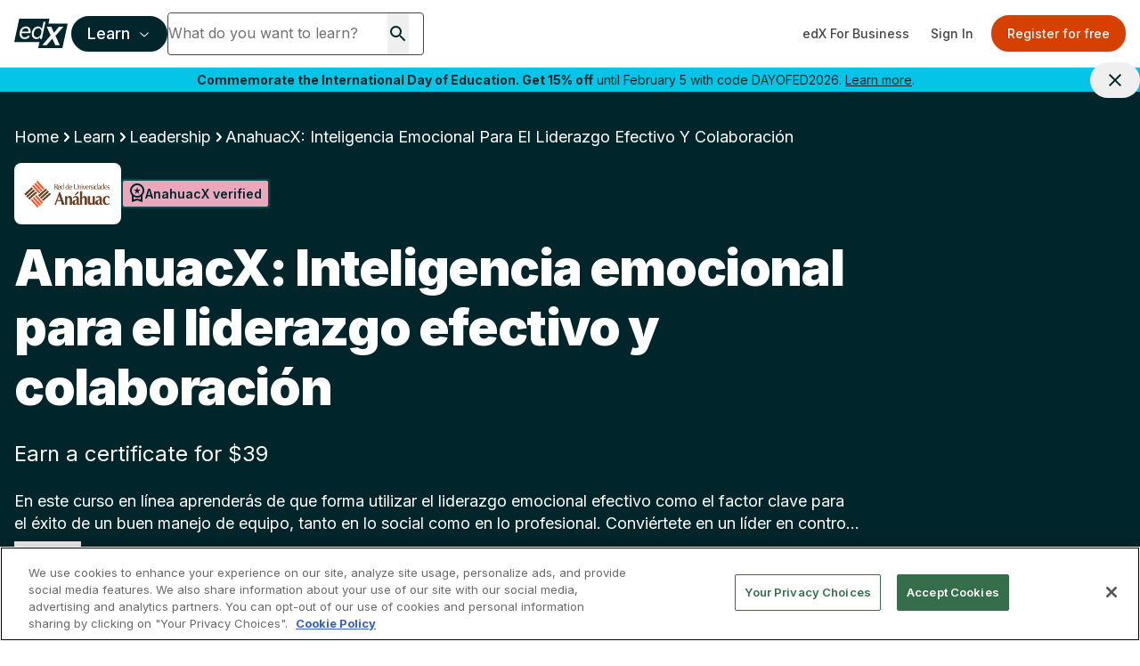

--- FILE ---
content_type: text/html; charset=utf-8
request_url: https://www.google.com/recaptcha/api2/anchor?ar=1&k=6Leq-q4rAAAAAFtiwDvKog2_yiO6zwtZq8PLD4ff&co=aHR0cHM6Ly93d3cuZWR4Lm9yZzo0NDM.&hl=en&v=PoyoqOPhxBO7pBk68S4YbpHZ&size=invisible&anchor-ms=20000&execute-ms=30000&cb=iwr14jdanmkp
body_size: 48429
content:
<!DOCTYPE HTML><html dir="ltr" lang="en"><head><meta http-equiv="Content-Type" content="text/html; charset=UTF-8">
<meta http-equiv="X-UA-Compatible" content="IE=edge">
<title>reCAPTCHA</title>
<style type="text/css">
/* cyrillic-ext */
@font-face {
  font-family: 'Roboto';
  font-style: normal;
  font-weight: 400;
  font-stretch: 100%;
  src: url(//fonts.gstatic.com/s/roboto/v48/KFO7CnqEu92Fr1ME7kSn66aGLdTylUAMa3GUBHMdazTgWw.woff2) format('woff2');
  unicode-range: U+0460-052F, U+1C80-1C8A, U+20B4, U+2DE0-2DFF, U+A640-A69F, U+FE2E-FE2F;
}
/* cyrillic */
@font-face {
  font-family: 'Roboto';
  font-style: normal;
  font-weight: 400;
  font-stretch: 100%;
  src: url(//fonts.gstatic.com/s/roboto/v48/KFO7CnqEu92Fr1ME7kSn66aGLdTylUAMa3iUBHMdazTgWw.woff2) format('woff2');
  unicode-range: U+0301, U+0400-045F, U+0490-0491, U+04B0-04B1, U+2116;
}
/* greek-ext */
@font-face {
  font-family: 'Roboto';
  font-style: normal;
  font-weight: 400;
  font-stretch: 100%;
  src: url(//fonts.gstatic.com/s/roboto/v48/KFO7CnqEu92Fr1ME7kSn66aGLdTylUAMa3CUBHMdazTgWw.woff2) format('woff2');
  unicode-range: U+1F00-1FFF;
}
/* greek */
@font-face {
  font-family: 'Roboto';
  font-style: normal;
  font-weight: 400;
  font-stretch: 100%;
  src: url(//fonts.gstatic.com/s/roboto/v48/KFO7CnqEu92Fr1ME7kSn66aGLdTylUAMa3-UBHMdazTgWw.woff2) format('woff2');
  unicode-range: U+0370-0377, U+037A-037F, U+0384-038A, U+038C, U+038E-03A1, U+03A3-03FF;
}
/* math */
@font-face {
  font-family: 'Roboto';
  font-style: normal;
  font-weight: 400;
  font-stretch: 100%;
  src: url(//fonts.gstatic.com/s/roboto/v48/KFO7CnqEu92Fr1ME7kSn66aGLdTylUAMawCUBHMdazTgWw.woff2) format('woff2');
  unicode-range: U+0302-0303, U+0305, U+0307-0308, U+0310, U+0312, U+0315, U+031A, U+0326-0327, U+032C, U+032F-0330, U+0332-0333, U+0338, U+033A, U+0346, U+034D, U+0391-03A1, U+03A3-03A9, U+03B1-03C9, U+03D1, U+03D5-03D6, U+03F0-03F1, U+03F4-03F5, U+2016-2017, U+2034-2038, U+203C, U+2040, U+2043, U+2047, U+2050, U+2057, U+205F, U+2070-2071, U+2074-208E, U+2090-209C, U+20D0-20DC, U+20E1, U+20E5-20EF, U+2100-2112, U+2114-2115, U+2117-2121, U+2123-214F, U+2190, U+2192, U+2194-21AE, U+21B0-21E5, U+21F1-21F2, U+21F4-2211, U+2213-2214, U+2216-22FF, U+2308-230B, U+2310, U+2319, U+231C-2321, U+2336-237A, U+237C, U+2395, U+239B-23B7, U+23D0, U+23DC-23E1, U+2474-2475, U+25AF, U+25B3, U+25B7, U+25BD, U+25C1, U+25CA, U+25CC, U+25FB, U+266D-266F, U+27C0-27FF, U+2900-2AFF, U+2B0E-2B11, U+2B30-2B4C, U+2BFE, U+3030, U+FF5B, U+FF5D, U+1D400-1D7FF, U+1EE00-1EEFF;
}
/* symbols */
@font-face {
  font-family: 'Roboto';
  font-style: normal;
  font-weight: 400;
  font-stretch: 100%;
  src: url(//fonts.gstatic.com/s/roboto/v48/KFO7CnqEu92Fr1ME7kSn66aGLdTylUAMaxKUBHMdazTgWw.woff2) format('woff2');
  unicode-range: U+0001-000C, U+000E-001F, U+007F-009F, U+20DD-20E0, U+20E2-20E4, U+2150-218F, U+2190, U+2192, U+2194-2199, U+21AF, U+21E6-21F0, U+21F3, U+2218-2219, U+2299, U+22C4-22C6, U+2300-243F, U+2440-244A, U+2460-24FF, U+25A0-27BF, U+2800-28FF, U+2921-2922, U+2981, U+29BF, U+29EB, U+2B00-2BFF, U+4DC0-4DFF, U+FFF9-FFFB, U+10140-1018E, U+10190-1019C, U+101A0, U+101D0-101FD, U+102E0-102FB, U+10E60-10E7E, U+1D2C0-1D2D3, U+1D2E0-1D37F, U+1F000-1F0FF, U+1F100-1F1AD, U+1F1E6-1F1FF, U+1F30D-1F30F, U+1F315, U+1F31C, U+1F31E, U+1F320-1F32C, U+1F336, U+1F378, U+1F37D, U+1F382, U+1F393-1F39F, U+1F3A7-1F3A8, U+1F3AC-1F3AF, U+1F3C2, U+1F3C4-1F3C6, U+1F3CA-1F3CE, U+1F3D4-1F3E0, U+1F3ED, U+1F3F1-1F3F3, U+1F3F5-1F3F7, U+1F408, U+1F415, U+1F41F, U+1F426, U+1F43F, U+1F441-1F442, U+1F444, U+1F446-1F449, U+1F44C-1F44E, U+1F453, U+1F46A, U+1F47D, U+1F4A3, U+1F4B0, U+1F4B3, U+1F4B9, U+1F4BB, U+1F4BF, U+1F4C8-1F4CB, U+1F4D6, U+1F4DA, U+1F4DF, U+1F4E3-1F4E6, U+1F4EA-1F4ED, U+1F4F7, U+1F4F9-1F4FB, U+1F4FD-1F4FE, U+1F503, U+1F507-1F50B, U+1F50D, U+1F512-1F513, U+1F53E-1F54A, U+1F54F-1F5FA, U+1F610, U+1F650-1F67F, U+1F687, U+1F68D, U+1F691, U+1F694, U+1F698, U+1F6AD, U+1F6B2, U+1F6B9-1F6BA, U+1F6BC, U+1F6C6-1F6CF, U+1F6D3-1F6D7, U+1F6E0-1F6EA, U+1F6F0-1F6F3, U+1F6F7-1F6FC, U+1F700-1F7FF, U+1F800-1F80B, U+1F810-1F847, U+1F850-1F859, U+1F860-1F887, U+1F890-1F8AD, U+1F8B0-1F8BB, U+1F8C0-1F8C1, U+1F900-1F90B, U+1F93B, U+1F946, U+1F984, U+1F996, U+1F9E9, U+1FA00-1FA6F, U+1FA70-1FA7C, U+1FA80-1FA89, U+1FA8F-1FAC6, U+1FACE-1FADC, U+1FADF-1FAE9, U+1FAF0-1FAF8, U+1FB00-1FBFF;
}
/* vietnamese */
@font-face {
  font-family: 'Roboto';
  font-style: normal;
  font-weight: 400;
  font-stretch: 100%;
  src: url(//fonts.gstatic.com/s/roboto/v48/KFO7CnqEu92Fr1ME7kSn66aGLdTylUAMa3OUBHMdazTgWw.woff2) format('woff2');
  unicode-range: U+0102-0103, U+0110-0111, U+0128-0129, U+0168-0169, U+01A0-01A1, U+01AF-01B0, U+0300-0301, U+0303-0304, U+0308-0309, U+0323, U+0329, U+1EA0-1EF9, U+20AB;
}
/* latin-ext */
@font-face {
  font-family: 'Roboto';
  font-style: normal;
  font-weight: 400;
  font-stretch: 100%;
  src: url(//fonts.gstatic.com/s/roboto/v48/KFO7CnqEu92Fr1ME7kSn66aGLdTylUAMa3KUBHMdazTgWw.woff2) format('woff2');
  unicode-range: U+0100-02BA, U+02BD-02C5, U+02C7-02CC, U+02CE-02D7, U+02DD-02FF, U+0304, U+0308, U+0329, U+1D00-1DBF, U+1E00-1E9F, U+1EF2-1EFF, U+2020, U+20A0-20AB, U+20AD-20C0, U+2113, U+2C60-2C7F, U+A720-A7FF;
}
/* latin */
@font-face {
  font-family: 'Roboto';
  font-style: normal;
  font-weight: 400;
  font-stretch: 100%;
  src: url(//fonts.gstatic.com/s/roboto/v48/KFO7CnqEu92Fr1ME7kSn66aGLdTylUAMa3yUBHMdazQ.woff2) format('woff2');
  unicode-range: U+0000-00FF, U+0131, U+0152-0153, U+02BB-02BC, U+02C6, U+02DA, U+02DC, U+0304, U+0308, U+0329, U+2000-206F, U+20AC, U+2122, U+2191, U+2193, U+2212, U+2215, U+FEFF, U+FFFD;
}
/* cyrillic-ext */
@font-face {
  font-family: 'Roboto';
  font-style: normal;
  font-weight: 500;
  font-stretch: 100%;
  src: url(//fonts.gstatic.com/s/roboto/v48/KFO7CnqEu92Fr1ME7kSn66aGLdTylUAMa3GUBHMdazTgWw.woff2) format('woff2');
  unicode-range: U+0460-052F, U+1C80-1C8A, U+20B4, U+2DE0-2DFF, U+A640-A69F, U+FE2E-FE2F;
}
/* cyrillic */
@font-face {
  font-family: 'Roboto';
  font-style: normal;
  font-weight: 500;
  font-stretch: 100%;
  src: url(//fonts.gstatic.com/s/roboto/v48/KFO7CnqEu92Fr1ME7kSn66aGLdTylUAMa3iUBHMdazTgWw.woff2) format('woff2');
  unicode-range: U+0301, U+0400-045F, U+0490-0491, U+04B0-04B1, U+2116;
}
/* greek-ext */
@font-face {
  font-family: 'Roboto';
  font-style: normal;
  font-weight: 500;
  font-stretch: 100%;
  src: url(//fonts.gstatic.com/s/roboto/v48/KFO7CnqEu92Fr1ME7kSn66aGLdTylUAMa3CUBHMdazTgWw.woff2) format('woff2');
  unicode-range: U+1F00-1FFF;
}
/* greek */
@font-face {
  font-family: 'Roboto';
  font-style: normal;
  font-weight: 500;
  font-stretch: 100%;
  src: url(//fonts.gstatic.com/s/roboto/v48/KFO7CnqEu92Fr1ME7kSn66aGLdTylUAMa3-UBHMdazTgWw.woff2) format('woff2');
  unicode-range: U+0370-0377, U+037A-037F, U+0384-038A, U+038C, U+038E-03A1, U+03A3-03FF;
}
/* math */
@font-face {
  font-family: 'Roboto';
  font-style: normal;
  font-weight: 500;
  font-stretch: 100%;
  src: url(//fonts.gstatic.com/s/roboto/v48/KFO7CnqEu92Fr1ME7kSn66aGLdTylUAMawCUBHMdazTgWw.woff2) format('woff2');
  unicode-range: U+0302-0303, U+0305, U+0307-0308, U+0310, U+0312, U+0315, U+031A, U+0326-0327, U+032C, U+032F-0330, U+0332-0333, U+0338, U+033A, U+0346, U+034D, U+0391-03A1, U+03A3-03A9, U+03B1-03C9, U+03D1, U+03D5-03D6, U+03F0-03F1, U+03F4-03F5, U+2016-2017, U+2034-2038, U+203C, U+2040, U+2043, U+2047, U+2050, U+2057, U+205F, U+2070-2071, U+2074-208E, U+2090-209C, U+20D0-20DC, U+20E1, U+20E5-20EF, U+2100-2112, U+2114-2115, U+2117-2121, U+2123-214F, U+2190, U+2192, U+2194-21AE, U+21B0-21E5, U+21F1-21F2, U+21F4-2211, U+2213-2214, U+2216-22FF, U+2308-230B, U+2310, U+2319, U+231C-2321, U+2336-237A, U+237C, U+2395, U+239B-23B7, U+23D0, U+23DC-23E1, U+2474-2475, U+25AF, U+25B3, U+25B7, U+25BD, U+25C1, U+25CA, U+25CC, U+25FB, U+266D-266F, U+27C0-27FF, U+2900-2AFF, U+2B0E-2B11, U+2B30-2B4C, U+2BFE, U+3030, U+FF5B, U+FF5D, U+1D400-1D7FF, U+1EE00-1EEFF;
}
/* symbols */
@font-face {
  font-family: 'Roboto';
  font-style: normal;
  font-weight: 500;
  font-stretch: 100%;
  src: url(//fonts.gstatic.com/s/roboto/v48/KFO7CnqEu92Fr1ME7kSn66aGLdTylUAMaxKUBHMdazTgWw.woff2) format('woff2');
  unicode-range: U+0001-000C, U+000E-001F, U+007F-009F, U+20DD-20E0, U+20E2-20E4, U+2150-218F, U+2190, U+2192, U+2194-2199, U+21AF, U+21E6-21F0, U+21F3, U+2218-2219, U+2299, U+22C4-22C6, U+2300-243F, U+2440-244A, U+2460-24FF, U+25A0-27BF, U+2800-28FF, U+2921-2922, U+2981, U+29BF, U+29EB, U+2B00-2BFF, U+4DC0-4DFF, U+FFF9-FFFB, U+10140-1018E, U+10190-1019C, U+101A0, U+101D0-101FD, U+102E0-102FB, U+10E60-10E7E, U+1D2C0-1D2D3, U+1D2E0-1D37F, U+1F000-1F0FF, U+1F100-1F1AD, U+1F1E6-1F1FF, U+1F30D-1F30F, U+1F315, U+1F31C, U+1F31E, U+1F320-1F32C, U+1F336, U+1F378, U+1F37D, U+1F382, U+1F393-1F39F, U+1F3A7-1F3A8, U+1F3AC-1F3AF, U+1F3C2, U+1F3C4-1F3C6, U+1F3CA-1F3CE, U+1F3D4-1F3E0, U+1F3ED, U+1F3F1-1F3F3, U+1F3F5-1F3F7, U+1F408, U+1F415, U+1F41F, U+1F426, U+1F43F, U+1F441-1F442, U+1F444, U+1F446-1F449, U+1F44C-1F44E, U+1F453, U+1F46A, U+1F47D, U+1F4A3, U+1F4B0, U+1F4B3, U+1F4B9, U+1F4BB, U+1F4BF, U+1F4C8-1F4CB, U+1F4D6, U+1F4DA, U+1F4DF, U+1F4E3-1F4E6, U+1F4EA-1F4ED, U+1F4F7, U+1F4F9-1F4FB, U+1F4FD-1F4FE, U+1F503, U+1F507-1F50B, U+1F50D, U+1F512-1F513, U+1F53E-1F54A, U+1F54F-1F5FA, U+1F610, U+1F650-1F67F, U+1F687, U+1F68D, U+1F691, U+1F694, U+1F698, U+1F6AD, U+1F6B2, U+1F6B9-1F6BA, U+1F6BC, U+1F6C6-1F6CF, U+1F6D3-1F6D7, U+1F6E0-1F6EA, U+1F6F0-1F6F3, U+1F6F7-1F6FC, U+1F700-1F7FF, U+1F800-1F80B, U+1F810-1F847, U+1F850-1F859, U+1F860-1F887, U+1F890-1F8AD, U+1F8B0-1F8BB, U+1F8C0-1F8C1, U+1F900-1F90B, U+1F93B, U+1F946, U+1F984, U+1F996, U+1F9E9, U+1FA00-1FA6F, U+1FA70-1FA7C, U+1FA80-1FA89, U+1FA8F-1FAC6, U+1FACE-1FADC, U+1FADF-1FAE9, U+1FAF0-1FAF8, U+1FB00-1FBFF;
}
/* vietnamese */
@font-face {
  font-family: 'Roboto';
  font-style: normal;
  font-weight: 500;
  font-stretch: 100%;
  src: url(//fonts.gstatic.com/s/roboto/v48/KFO7CnqEu92Fr1ME7kSn66aGLdTylUAMa3OUBHMdazTgWw.woff2) format('woff2');
  unicode-range: U+0102-0103, U+0110-0111, U+0128-0129, U+0168-0169, U+01A0-01A1, U+01AF-01B0, U+0300-0301, U+0303-0304, U+0308-0309, U+0323, U+0329, U+1EA0-1EF9, U+20AB;
}
/* latin-ext */
@font-face {
  font-family: 'Roboto';
  font-style: normal;
  font-weight: 500;
  font-stretch: 100%;
  src: url(//fonts.gstatic.com/s/roboto/v48/KFO7CnqEu92Fr1ME7kSn66aGLdTylUAMa3KUBHMdazTgWw.woff2) format('woff2');
  unicode-range: U+0100-02BA, U+02BD-02C5, U+02C7-02CC, U+02CE-02D7, U+02DD-02FF, U+0304, U+0308, U+0329, U+1D00-1DBF, U+1E00-1E9F, U+1EF2-1EFF, U+2020, U+20A0-20AB, U+20AD-20C0, U+2113, U+2C60-2C7F, U+A720-A7FF;
}
/* latin */
@font-face {
  font-family: 'Roboto';
  font-style: normal;
  font-weight: 500;
  font-stretch: 100%;
  src: url(//fonts.gstatic.com/s/roboto/v48/KFO7CnqEu92Fr1ME7kSn66aGLdTylUAMa3yUBHMdazQ.woff2) format('woff2');
  unicode-range: U+0000-00FF, U+0131, U+0152-0153, U+02BB-02BC, U+02C6, U+02DA, U+02DC, U+0304, U+0308, U+0329, U+2000-206F, U+20AC, U+2122, U+2191, U+2193, U+2212, U+2215, U+FEFF, U+FFFD;
}
/* cyrillic-ext */
@font-face {
  font-family: 'Roboto';
  font-style: normal;
  font-weight: 900;
  font-stretch: 100%;
  src: url(//fonts.gstatic.com/s/roboto/v48/KFO7CnqEu92Fr1ME7kSn66aGLdTylUAMa3GUBHMdazTgWw.woff2) format('woff2');
  unicode-range: U+0460-052F, U+1C80-1C8A, U+20B4, U+2DE0-2DFF, U+A640-A69F, U+FE2E-FE2F;
}
/* cyrillic */
@font-face {
  font-family: 'Roboto';
  font-style: normal;
  font-weight: 900;
  font-stretch: 100%;
  src: url(//fonts.gstatic.com/s/roboto/v48/KFO7CnqEu92Fr1ME7kSn66aGLdTylUAMa3iUBHMdazTgWw.woff2) format('woff2');
  unicode-range: U+0301, U+0400-045F, U+0490-0491, U+04B0-04B1, U+2116;
}
/* greek-ext */
@font-face {
  font-family: 'Roboto';
  font-style: normal;
  font-weight: 900;
  font-stretch: 100%;
  src: url(//fonts.gstatic.com/s/roboto/v48/KFO7CnqEu92Fr1ME7kSn66aGLdTylUAMa3CUBHMdazTgWw.woff2) format('woff2');
  unicode-range: U+1F00-1FFF;
}
/* greek */
@font-face {
  font-family: 'Roboto';
  font-style: normal;
  font-weight: 900;
  font-stretch: 100%;
  src: url(//fonts.gstatic.com/s/roboto/v48/KFO7CnqEu92Fr1ME7kSn66aGLdTylUAMa3-UBHMdazTgWw.woff2) format('woff2');
  unicode-range: U+0370-0377, U+037A-037F, U+0384-038A, U+038C, U+038E-03A1, U+03A3-03FF;
}
/* math */
@font-face {
  font-family: 'Roboto';
  font-style: normal;
  font-weight: 900;
  font-stretch: 100%;
  src: url(//fonts.gstatic.com/s/roboto/v48/KFO7CnqEu92Fr1ME7kSn66aGLdTylUAMawCUBHMdazTgWw.woff2) format('woff2');
  unicode-range: U+0302-0303, U+0305, U+0307-0308, U+0310, U+0312, U+0315, U+031A, U+0326-0327, U+032C, U+032F-0330, U+0332-0333, U+0338, U+033A, U+0346, U+034D, U+0391-03A1, U+03A3-03A9, U+03B1-03C9, U+03D1, U+03D5-03D6, U+03F0-03F1, U+03F4-03F5, U+2016-2017, U+2034-2038, U+203C, U+2040, U+2043, U+2047, U+2050, U+2057, U+205F, U+2070-2071, U+2074-208E, U+2090-209C, U+20D0-20DC, U+20E1, U+20E5-20EF, U+2100-2112, U+2114-2115, U+2117-2121, U+2123-214F, U+2190, U+2192, U+2194-21AE, U+21B0-21E5, U+21F1-21F2, U+21F4-2211, U+2213-2214, U+2216-22FF, U+2308-230B, U+2310, U+2319, U+231C-2321, U+2336-237A, U+237C, U+2395, U+239B-23B7, U+23D0, U+23DC-23E1, U+2474-2475, U+25AF, U+25B3, U+25B7, U+25BD, U+25C1, U+25CA, U+25CC, U+25FB, U+266D-266F, U+27C0-27FF, U+2900-2AFF, U+2B0E-2B11, U+2B30-2B4C, U+2BFE, U+3030, U+FF5B, U+FF5D, U+1D400-1D7FF, U+1EE00-1EEFF;
}
/* symbols */
@font-face {
  font-family: 'Roboto';
  font-style: normal;
  font-weight: 900;
  font-stretch: 100%;
  src: url(//fonts.gstatic.com/s/roboto/v48/KFO7CnqEu92Fr1ME7kSn66aGLdTylUAMaxKUBHMdazTgWw.woff2) format('woff2');
  unicode-range: U+0001-000C, U+000E-001F, U+007F-009F, U+20DD-20E0, U+20E2-20E4, U+2150-218F, U+2190, U+2192, U+2194-2199, U+21AF, U+21E6-21F0, U+21F3, U+2218-2219, U+2299, U+22C4-22C6, U+2300-243F, U+2440-244A, U+2460-24FF, U+25A0-27BF, U+2800-28FF, U+2921-2922, U+2981, U+29BF, U+29EB, U+2B00-2BFF, U+4DC0-4DFF, U+FFF9-FFFB, U+10140-1018E, U+10190-1019C, U+101A0, U+101D0-101FD, U+102E0-102FB, U+10E60-10E7E, U+1D2C0-1D2D3, U+1D2E0-1D37F, U+1F000-1F0FF, U+1F100-1F1AD, U+1F1E6-1F1FF, U+1F30D-1F30F, U+1F315, U+1F31C, U+1F31E, U+1F320-1F32C, U+1F336, U+1F378, U+1F37D, U+1F382, U+1F393-1F39F, U+1F3A7-1F3A8, U+1F3AC-1F3AF, U+1F3C2, U+1F3C4-1F3C6, U+1F3CA-1F3CE, U+1F3D4-1F3E0, U+1F3ED, U+1F3F1-1F3F3, U+1F3F5-1F3F7, U+1F408, U+1F415, U+1F41F, U+1F426, U+1F43F, U+1F441-1F442, U+1F444, U+1F446-1F449, U+1F44C-1F44E, U+1F453, U+1F46A, U+1F47D, U+1F4A3, U+1F4B0, U+1F4B3, U+1F4B9, U+1F4BB, U+1F4BF, U+1F4C8-1F4CB, U+1F4D6, U+1F4DA, U+1F4DF, U+1F4E3-1F4E6, U+1F4EA-1F4ED, U+1F4F7, U+1F4F9-1F4FB, U+1F4FD-1F4FE, U+1F503, U+1F507-1F50B, U+1F50D, U+1F512-1F513, U+1F53E-1F54A, U+1F54F-1F5FA, U+1F610, U+1F650-1F67F, U+1F687, U+1F68D, U+1F691, U+1F694, U+1F698, U+1F6AD, U+1F6B2, U+1F6B9-1F6BA, U+1F6BC, U+1F6C6-1F6CF, U+1F6D3-1F6D7, U+1F6E0-1F6EA, U+1F6F0-1F6F3, U+1F6F7-1F6FC, U+1F700-1F7FF, U+1F800-1F80B, U+1F810-1F847, U+1F850-1F859, U+1F860-1F887, U+1F890-1F8AD, U+1F8B0-1F8BB, U+1F8C0-1F8C1, U+1F900-1F90B, U+1F93B, U+1F946, U+1F984, U+1F996, U+1F9E9, U+1FA00-1FA6F, U+1FA70-1FA7C, U+1FA80-1FA89, U+1FA8F-1FAC6, U+1FACE-1FADC, U+1FADF-1FAE9, U+1FAF0-1FAF8, U+1FB00-1FBFF;
}
/* vietnamese */
@font-face {
  font-family: 'Roboto';
  font-style: normal;
  font-weight: 900;
  font-stretch: 100%;
  src: url(//fonts.gstatic.com/s/roboto/v48/KFO7CnqEu92Fr1ME7kSn66aGLdTylUAMa3OUBHMdazTgWw.woff2) format('woff2');
  unicode-range: U+0102-0103, U+0110-0111, U+0128-0129, U+0168-0169, U+01A0-01A1, U+01AF-01B0, U+0300-0301, U+0303-0304, U+0308-0309, U+0323, U+0329, U+1EA0-1EF9, U+20AB;
}
/* latin-ext */
@font-face {
  font-family: 'Roboto';
  font-style: normal;
  font-weight: 900;
  font-stretch: 100%;
  src: url(//fonts.gstatic.com/s/roboto/v48/KFO7CnqEu92Fr1ME7kSn66aGLdTylUAMa3KUBHMdazTgWw.woff2) format('woff2');
  unicode-range: U+0100-02BA, U+02BD-02C5, U+02C7-02CC, U+02CE-02D7, U+02DD-02FF, U+0304, U+0308, U+0329, U+1D00-1DBF, U+1E00-1E9F, U+1EF2-1EFF, U+2020, U+20A0-20AB, U+20AD-20C0, U+2113, U+2C60-2C7F, U+A720-A7FF;
}
/* latin */
@font-face {
  font-family: 'Roboto';
  font-style: normal;
  font-weight: 900;
  font-stretch: 100%;
  src: url(//fonts.gstatic.com/s/roboto/v48/KFO7CnqEu92Fr1ME7kSn66aGLdTylUAMa3yUBHMdazQ.woff2) format('woff2');
  unicode-range: U+0000-00FF, U+0131, U+0152-0153, U+02BB-02BC, U+02C6, U+02DA, U+02DC, U+0304, U+0308, U+0329, U+2000-206F, U+20AC, U+2122, U+2191, U+2193, U+2212, U+2215, U+FEFF, U+FFFD;
}

</style>
<link rel="stylesheet" type="text/css" href="https://www.gstatic.com/recaptcha/releases/PoyoqOPhxBO7pBk68S4YbpHZ/styles__ltr.css">
<script nonce="C_j2-azLIdnlzZeUEZyTXg" type="text/javascript">window['__recaptcha_api'] = 'https://www.google.com/recaptcha/api2/';</script>
<script type="text/javascript" src="https://www.gstatic.com/recaptcha/releases/PoyoqOPhxBO7pBk68S4YbpHZ/recaptcha__en.js" nonce="C_j2-azLIdnlzZeUEZyTXg">
      
    </script></head>
<body><div id="rc-anchor-alert" class="rc-anchor-alert"></div>
<input type="hidden" id="recaptcha-token" value="[base64]">
<script type="text/javascript" nonce="C_j2-azLIdnlzZeUEZyTXg">
      recaptcha.anchor.Main.init("[\x22ainput\x22,[\x22bgdata\x22,\x22\x22,\[base64]/[base64]/[base64]/bmV3IHJbeF0oY1swXSk6RT09Mj9uZXcgclt4XShjWzBdLGNbMV0pOkU9PTM/bmV3IHJbeF0oY1swXSxjWzFdLGNbMl0pOkU9PTQ/[base64]/[base64]/[base64]/[base64]/[base64]/[base64]/[base64]/[base64]\x22,\[base64]\x22,\x22w4QCw5wNwoBzwpYoZFZSAFh1TsKvw5PDusKtc1vClH7ChcOEw59swrHCs8KtNRHChH5Pc8O/[base64]/CgwwZTQtGw5B2wqY6HsOJw7TCkcKjfVUewotedgrCmcOhwpsswq9zwr7CmX7CpMKkARDCjzlsW8OTSx7Diw4nesK9w5tqLnBfSMOvw65pIMKcNcOBDmRSNnrCv8O1XcO5cl3Cl8OyATjCtijCozggw5TDgmkAdsO5wo3DhH4fDggiw6nDo8ONZRU8AsOEDsKmw7/[base64]/w6tPw4bDt8Kndh/DpsKRwox5NMODTF7DmCYCwpB5w5pBBVsWwqrDkMOAw4IgDEJxDjHCtcK6NcK7esOXw7ZlBCcfwoIUw4zCjksUw7rDs8K2IcOGEcKGPMKHXFDCpXpyU03DmMK0wr1PHMO/w6DDmMKvcH3CnTbDl8OKM8KzwpAFwrrChsODwo/Dk8KRZcORw6TClXEXXcORwp/Ck8O2CE/DnEU3A8OKLGx0w4DDs8O0Q1LDnmQ5X8OawoltbEBHZAjDqcKQw7FVYsOjMXPCuRrDpcKdw7t5wpIgwqbDi0rDpUQdwqfCusKJwqRXAsKuacO1ERfCqMKFMG8HwqdGElQjQkPClcKlwqUXakxUIsK6wrXCgG7DvsKew61cw4dYwqTDgsK2Hkk4WcOzKDfCsC/DksOhw7hGOl/CosKDR0vDjMKxw64zw5FtwotQFG3DvsOqJMKNV8KDVW5Xwo3DhEh3ES/CgVxEAsK+AzNewpHCosKOD3fDg8KSE8Kbw4nCusO8KcOzwpk+wpXDu8KAF8OSw5rCsMKSXMKxG17CjjHCpT4gW8KHw4XDvcO0w6VQw4IQEcK4w4hpAg7DhA5jD8OPD8K5Rw0cw6tTRMOifMKHwpTCncKlwplpZjbCmMOvwqzCpi3Dvj3DicO6CMK2wp/DoHnDhVrDr3TCllYEwqsZacOCw6LCosOcw5Ykwo3Ds8OONidaw51eTsOJfmB0wqkfw4/Dk3JmXm3ClDnCoMKZw4xRf8OBwrcew5AEw6rDvsKFAF9XwoXChHZBYMKbPsKsCMOYwrPCvn4YSsKpwqbCncOeJRFaw5rDncKJwrBuVsOhwpTCnTocQFXDhi/[base64]/woIuw5YJJsO1A0fDhx3Cr8OBe1TCj8KfwozCjMOPPSF8w6PCgDNsXC/DvDjDkwl9w5pLwoTDu8KtASdKw4NWP8KlRzDDh28bccKewq/DjjHCrsK6wpVZBwjCqVdOFW3DrUc/w5vCvHJ1w4vDl8KkQ3TDh8OPw4vDsxt5Nz5kw4NsaHzDgEppwpLCjMOkw5XDrE/CtsKadkzCmw3CgmlMSSM+w5JVZMOrA8OBwpTDmxLCgnTCiAEhUXA3w6Y5IcO5w7paw6s8HktfFMKNJgfDpsKSfwI8w5bDhU/CoxDDoTLDlhlxHSZew6AVwrfCm03CjnLCqcOYwpM+w47CkEQqSz4Xwr/Dvl8EJ2VaEjPDj8OMw60gw6s9w7YeKMKSG8K1w5wbwqc0QlrDg8O3w6oYw63CmisQwrgjdsKFw7bDncKUfMOhOEDCvcKkw57DqwZXUGoqwoMiC8KKLsKaWQTCgMONw6rDjsO2PMO4InF3AW9ow5LCsj4ew4/CvlTDg3lqwrHCncOJwqzDj3HCkcOCHFcrPcKTw4rDugJ7woHDssOywp3DksKzMAnCoE1oCQlvWgLDpHTCv1TDuHMQwpA7w6fDicOIQGoHw4fDqcOEw5EAc2/DhcKBVsOkY8OjP8KSwrVDJGgXw7Ryw43DqE/DmMKHXsK3w4rDn8K6w6rDuQtWQUJcw6lWD8KCw40XCh/CpxXCl8Ojw7HDr8KZw7LCu8KBG1DDg8KWwr/CmnTCr8OiLVLChcOKwoDDonbCkykhwpk5w4jDh8O1bFFrFVPCtcO3wrrCn8Kfc8O0e8OoAsKOV8K9NMOQUSvCmAN0LsKDwr7DrsKywqLChV4XG8KDwrrDusOff30PwqDDpMK1EXDCs1IHehHCrA8OU8OpIxjDpQoBcnPCr8KKcgvCmn0Uwr9zEsOLbcK/w7jDm8Ouwq1ewp/CsG/CnsKTwpvCk3gDw4/[base64]/DjcOKw695wrbCti7DncOFwqTCt8OrTg9iwo7ChMKiDcOhw7bDsSnCqUvCl8Kdw4vDusKzHETDonDCkHLDhMKgFMOEfUUaKkJKw5TCgRUcw5DCqcOePsOkwp/DqxR6w7pwLsKhw6wNYTkVD3HDuHbCnWtVbsObw4RrS8O7wqAvAibCk3YUw47DpMKOeMKGVMKkJMOtwpnDmMKkw6RMwoVzYsO3RV/[base64]/CjEPCtRLDkWtOwoxkwqjDl8OCwr4MwoU6D8OGLhJEw6DDssOSwqDCoTFTw6Iewp/CjcO2w7MsS0fDrsOOUcOGw4J/w5vDlMKkBcKCAHRmw5BJDFN5w6rDrlLDnDjCs8K9w6QeCX7CrMKkCMOhwqFaYHvDt8KSYcKDwpnCnsO6WcK6QjwVVMKZARo3wpnCrMKjE8OJw6Q+AMKWGVIpYF1KwoZuOcKhw7fCvm/CnmLDiE4HwoLClcKyw7PCgsOaWcKASR15wqAcw685YsKtw7NEPg4xw4l1W30lN8OGw53CucOUZ8OzwqTCsQHDoCnDpnzCsTpJXcKDw58/wr80w5wCwrJuw7nCvGTDpl1reS1cSirDsMKUQcOASmXCp8KLw5hEIhsZOMO9w5E/CXgrwp9yZsKiwp8SWQbChljDrsKUw7pQFsOYIsOow4HCssKswpNkSsKNU8KyasODw71Hb8KLGFo4FsOmbwnDq8Oiw4NlP8OdOzjDpcKHwr/[base64]/[base64]/X2LDlcO9Q8KDw4XDnMO0RsKlTALDimLCjz0lwoHDhcODegvDlMOaeMKywoY3w7PCry1LwrxyFD46wp7Dhz/CrMO9LcKFw7zDkcOVw4TCrD/CnsODXsOsw6RqwrLDmsKvwovCksKkfcO/VTx5XMKxOCjDr0nDrMKkMMO1wonDqcO6HSMtwpnCkMOhwqsHw7TCvyLCiMOzw7fDqcKXw4HDrcKuwp1pEx0aDyvDiTIgw6Rqw41AIGIDD2zDmcKAw5jCgVbCmMONGxDCsDPCpcKYDcKGHGzCl8OiBcKAwr9BJ157HMK0wrNyw6HDsxBewp/ChMKuGsK8wq8mw6MQIMOhFRjCu8OmJsK1GgV3w5TCgcKsM8KQw54MwqhZVhB/w7jDhihZKsKfAsOyf0lmwp0xw4rChMK9OcKzw4YfYMK0C8OfSBpfw5nCncKvB8KDEMKVX8OfRcOSRsOoATMmZsKZwo0dw5/Cu8K0w5huMRvCoMO0w4TCqTBTDzY8wpTCuDklwqLDs3zCrsOxwoIldVjCo8OjDF3DoMKddV/Chj/CmlpNfcKAw6fDg8KBw5F4BMKiZcKfwpIGw5DChEN1Z8OJXcONSB4Xw5XDkG4OwqkDEcK4csOaBWnDnhw2O8OmwoTCnhnCp8ODbMOER05qC2A1wrBrNg/CtWNuw6nClGrClRMLDCXCnFPDncODw7duw53DpsK0A8OwaRp9TsOrwqsKNX7DlcKuZcOSwoHCgiwRMMOaw6khY8K0w5gldSFqwpZxw7jCsk9EU8OZw53DvsOhd8Klw7R9wrZHwoZ+wrpSKT4UwqfCoMOzfQXCqDogdsOfOsO/bcKmw5kpIELDhsOXw6zDqcK9w6rCmT7CrTnDrQfDp2HCjDPCq8O3woHDg0rClmdtQcKzwobClB/CsWHDlUYbwrU/wpfDnsK4w7fDlwMqVMOMw7DDvsKZesOYwqnDmsOXw7nClS0Ow4hhwooww5xywqfDsSpywowoHnTDsMKZSxHDgBnDu8OvPcKWw6tww5UAZsOLwoHDhsOQB3PCngIfPAvDjTxcwpI2wp/DrTUEAHHDnl0fJcO+RjljwoRKTyotwqfCl8KHLHNOwptHwr9Sw6wCKcOJdsKEw4LCqMObw6nCtMOtw5oUwonCuCJmwp/DnBvChMKIIy7CqmbDhMOKKsOneyEDw7oJw4tIPDPCjQZuwokSw7xSNF4gS8OOJcOjYcKGEcOVw5hOw5nCu8OoL3rCkGdswoMUFcKDw6zDn0NlSjLDjBXDuh92w5rCtEs0f8O/ZzDChmfDtzJQYWrDv8O1w4oEecKfAcO5wrxpwpxPwoBkKHlWwo/Dl8K9wqXCu3BDwrjDnV8MOz9vJsOzwqXCoHnCiRMYwrPCrjktXh4GWMOiC1PChMKaw5vDs8KfZnjDhCIzNMKxw5x+UlHCtcKrwrNEKFRsccO1w53DvQnDpcOuwrFQdQHCuk9Tw7ALwp9AHcOKCxHDt1TCrMOewr01w64TGg7DmcK9eEnDu8OuwqfCocKCfThGPMKNwq/DuHsObxYOwo8XImrDh3HCshZTVcOEw4sCw6HClXzDpUPCijDDllLDjAzDicK/[base64]/[base64]/[base64]/CrjjChnXChsKvwp/DosOqYE95FG3DrR8/RjhGA8K4wrHCk1QVamxfcHzCu8KaZcK0UsO6bcO7KcOTwrQdLSnDt8K8CF3DvsKSw44pNcOGwpVbwrDCjEp1wrPDsVA9HsO1eMOYfcOPX2DCkGfDnh9Pw7LDhRXCgQI1A0nCtsKxO8OhATnDqWd+asKEwpB2cQDCsiJww5NNw6bCsMO1wrhReE/CkzLCiCA0w6fDjRImwqXDp15HwpDCn21nw4zDhgtYwrQFw7tdwqIZw7Vdw60xA8KRwp7DjhLCt8OWB8KqWsOFwrnCnwohCzQAW8KewpDCj8OYJsOXwp0/wrsHMip8wqjCpW4fw7/DiSZBw4TCml12woE0w7bClyYjwotZw7nCvMKFU1/DmAB0eMO3VsK2wq7CscOJcyACLMKiw5HCgS3ClsK5w6bDtMODV8K0Fi88bTsNw6LDoHJ6w6vDnMKVwppKwqsTwoDCigjCncOpdsK1wqwyWyMDIMOewoYlw6DCksOdwqJrXcK3OsOzZlXDqsKEw5zDoA3Cm8K9YsOwOMO0DkkNVDMKwp1Iw5kVw7LDp0/DsgEoVsKvYi7CvCw5fcK7w4vCompUw7XCoQdrZGLCvF3ChS1Dw5A+DsOaayIvw5YFFkgwwqDCtTfDvsOCw55TGMObDMOvP8K+w6AlAsKEw7bDlcOGVMKow5bCs8O0Pn3DhMK+w5gxR2PCuW3DtgICF8O/U0p7w7XDpmPDlcOfHnfCk3dSw6NgwqHCsMKkwqXCnsKUKCnCsF/[base64]/[base64]/Dskc3K8Ouw6XDiMKuw59LBsO/XVbDlcO5PTvCiMKAbcKgBEFEQiBWwo9mBFceTsK+PcKPwqjDs8KNw4Q9EsKOEMKVThlBc8ORw4vDtwXCjFTCvCnDs21AC8OXYcO2w5IEw7E7wrYwYiTCucK9TyXDqMKGTcKiw69hw6VbB8Kqw4PCmsODwpXDjg/DscOWw7/Cn8K9L1LClFonVMOowrnDicKtwrxJDCAXORnCvXx4w5DChmQhwo7CrcO/w5vDocOkwoPDiBTDuMO4w5jCuXbCmwDDk8KvUQcKw7xNYDfCvcKkwpbDrUDDjGPDksObEjZPwqIQw5cTQycDalcJSiIZJcKUBMOhKMKAwpLCtD/Co8KLw7dCdEAuflLDins6w5zDsMOiwqXCiV9FwqbDjhhmw7LCjj50w54MN8KmwrstIMKyw5g6WQcqw4TDpjVzOmcJUsKgw6hcbA41IMKxfzbDkcKJEFPDqcKrG8OPAHDCnsKLw6Y8P8OEw48zw5nCsy9/w4HDpGPDrk7DgMObwoLCi3VtAsKFwp0CKgDDlMOsL0Jmw5U6G8KcSQMmEcOywp9zB8Kyw5nChAzCqcKewro5wr13KcOBw6gMRGo0ezJYw5YeYg7Dnlxew4/DssKnaGwxQMKYK8KAOCN7wqTDulJWbDk+EcKtwpXDkAsmwo5Hw7ohMBfDi1jCn8KyHMKAwrrDtsO3wpnDkcOFFRPClsK4SXDCrcO8wq1ewqjDvsKhwpBcSMOjwo9gwpgqwo/[base64]/CpW7Cg3/CompGwqrCqsK8w4TClQ0gw5Rxw7x0DcOmwq3CksKAwqvCsMKsVks7w6DCmcKYcR/[base64]/wrceTMKXA8OPAsKrwo7DhMKCa8K5w7JtPVcnFMKHMsOdw7oCwrhbI8Olwr8ZUhZdw5cpX8KrwrYrw5TDpV09aRPDvcOcw7XCvMO7Jh3ChMOzwrUMwr8/w6JjOcO9M1BfJcKeeMKvC8O5NhrCrzQ4w43Dm0Euw45uw6o0w5XCknEMAMORwqHDiHcaw5HCs0jClMKwNCzDnsO9G21TXl8gLMKPwrvDq17Do8OKw4/Do2PDqcOaUAvDvylOw6dDw5Fzwo7CvsKcwoIsOMOXWBrCgBrCtybChx/[base64]/DnynCkMO5wozCl8OmPMKmw7/CmCjCisONYcOUD1QfH38/OsKew57CsjwCwqLCgE/Cs1TCmQVIw6TDtsOHw6NGClkbw5bCvAbDmsOUHmIww7hKRMK4w6YQwo5Qw4fDiG3DpFF6w70Xwrw3wpTDqcKVwqTClsKjwrc/CcKkwrPCqB7DosKST0HCuC/ChsOFP1jCisK4ZX/ChMO4wpIyOiMYwq7Dilg6UMKpecOmwobDuxPCmsKkU8OOwqDCgytXFFTCkUHDtsOYwoRAwr3Dl8OxwrjDtWDCh8KBw5bCsDIDwqXCuxfDp8KZBRU5Gx/DjcO0RSLCtMKjwqM3w6/CvmsTw5hcw6XCkBPCnsOSw6fCoMOlJcORQcOPKMOEE8K1w6lTVMOfw4XDgklDd8ObLcKtOsOJO8OvHgHDtcKewqZ5A0PCjn3DpcOlw4XDiCERwoQMwp/Cn0bDnHNmwrfCvMKbw5LDlh5aw618ScKfasOPw4V5bMOKb3ZFw7/DmAnCjsKKwpIjc8KmJHkGwrd1wqERGmHDtRMTwo8bwpVzworCpyjCkCxjw5/Dt1o9TCvDlFdWwo/Dm0DCv1XDscO2f1AFw5bCoSfDk1XDh8KHw7TChsK6w4UwwoIHKmHCsEVcwqHCgsKbBMKRwozCqMKmwqAVX8OGGsKUwoVFw54uCzozZD3CgMOEw7HDlwfClGjDlE3DnnFmdgICVwnDrsKAb097w4nDv8Ktw6VLD8Ohw7FPYjTDv0wKw7rDg8OJwqXDoQoHe0/Dk1ZdwqhQF8OawqLDkC3DssOIwrIDwpg9wrxww54ew6jDmcKiw5/DvcObPcKxwpREw7fCiH0lKsKgWcKtw5nDpMK7wqfDpcKFf8K5w6vCoTVswoRvwo1bThHDtH/Doxt4YDgJw48CAMO5MsKfw4FIFsKvFMOUY1guw7DCrsK1w7zDgFTDuRbDlWp/w71Rwp9qwo3CjipYwqvCshcXJcKIwrouwrPCisKaw4gywqZ/BsKwURfDj0hXF8K8AAU/wozCncOpQ8OSEXJyw6wDX8OPCMKUw4E2w7bDt8OkDiNawrkZwrvCiB/[base64]/DqcKcw7PDisKGw7LCiSoNw5cdTcK0D0rCkBbDqhcFwq0GOVcfTsKcwrhJDHcuYTrCgAzCg8KeFcK3QEXCkBUdw58dw6rCtwtvw5AWel3CocOFwohcw6TDvMK4RVI1wrDDgMK8w61AccOww5tOw77DmcKPwr4uw7UJw4fCpsO9LiPDjE/DqsOoZUoNwodzMDfDusKoNcO6w4FRw6prw5nDvcKlw4liwpXCrcOhw4PCr00laFDDh8OJw6jDtmw9w5NRwrnDikBUwrLDok/[base64]/Cn0d1QMOhOMKMZ8KHw5YJL8ODJcKpwqrCiEzCl8OIw5drwoHDti8WMXvCkcKPwrZ6FkJ/w5R5w5EYT8KWwobComoLw48uMQvDssK7w7xXw7jDj8KYRcK5dClbKBR+SsKKwp7CiMKxZBViw6Q8w63DoMO3w4g3w6/Cqztkw4rDqgvCvUbCn8KawosywqzCmcOtwrkpw7/[base64]/wpoPMMOoeMOCJFvDpnVwKcOrdiPChsKpEnPCjcODw4jDoMOTScOHwoPCmBnCqcKQw5HCkSTDogjDjcODLMKlwpomFCQJw5ceAEYqw5TDhcK6w6LDv8K+w4XDjcKowql8SsOZw6fDlMOww54PbDHDulgsTHMcw4Y8w6xswoPClA/DlEsbGg7DosOLf1DCgmnDhcKXFwfCt8Kkw7DCgcKIO1x8AFN1ZMK7w7AXVSfCvSFYw4HCnx8Kw6Qvwp3DpsOHIcOiw4TDo8KnESrCn8OnBcOMwptPwoDDoMKnGU/DvmUCw6bDixQCU8KsZnRjw5TCt8OXw5XDiMKKMynCljk4dsOXF8K8N8OTwpN/WCvCpcOWwqfDqcK5wojDiMKWw4UkT8KSw4nDu8KpYU/Dq8OWd8OZwrImwpHCmsKdw7dbNcOrHsKCw6cMwp7CmsKKXCLDosKRw7DDj18hwq9EWMKJwrtsbivDgcKQPXBJw5DDgFNgwrfDswfCvD/[base64]/Ct8O9w4HCksKmw7DDtMKgw4vCrMKNwrc6w6o9wqvCvsKJVmrDkMKndm0jwo1VM2MfwqfDiQ3ChxfDkcOWwpVuTHzCtHFww5fCqwHDmMKnR8KrRMKHQXrCmcOfWVvDrXATFMK4U8OkwqBiwpoabR9bw4w/[base64]/Dh8KSAMO8SMK/[base64]/ClwzDgcODOi7CgyIvPmd0wqfCj8O4LMKcIMKNJWHDssKiw6wIAsKOA395ecKvSMK1bFDCgirDosOwwoXCh8OdV8OFwpzDnMK8w7bDlEAwwqELw7A/Iy05fAVcwrDDinDCu3fChBDDggjDrn/CrBrDs8OJw5QkLEbCrGdjAsOYwoYZwpbDlMK6wr0/w6NEDMOqBMKmwpZtBcKYwpzCmcK5w75gw55/w448wpoQN8OwwpxvHjXCqnwfw6HDgjnCrsOfwqA1EGrCgjlxwqRkw6I8NsOJdcO5wqE8w5AKw7FLwqIWfk3DohnChCPCvkh9w4/DlcOmaMOww6jDt8K/wpbDscKTwo3Di8K3wqTDsMOZCHBQaVNwwqDCikhTd8KbJ8OREMKAwpMzwovDowRfw7MTwo99wqpue0YKw5Yqcy00MsK3DsOWHGUHw4/Dq8Osw7DDhhw/cMONGBTDscOFNcK3clfCqsO6wqdPCsOhc8Ozw48wSMKNesKVw4Jowo5kwrDDjMK4woTCvh/[base64]/CnmI0w4lcOyVQw6bDkMOawpLCt0LChiIeUsOmBMODw5HCtcOdw793Ql5VaFwKFMO/[base64]/[base64]/[base64]/wpnDowjCoVnCtMK4w6XDnXrCrMOnwo7CjwPCmcOnScKXPS7Cvi/CqXfDgMOKJnRdwpTCs8Oaw5ZAWidDwo/[base64]/w7PDtw3DrsKCMcOeJnfDoMOGIUxJOzLDlXLCj8Omw7XCtBvDv1o8wo9OQ0V+SGE1bsK1wr/CpyHCgBvCqcOewq0cw5kuwpMAZsKFT8ODw41aKTo7Y1bDoXQbZ8OVwpVbwq7CrcOlUsKYwoTCmcOqwofDgsKoBcKPwoUNDsOlwozDucOdw6HDlsK6wqhnVcOde8Okw7rClsKaw494w4/DmMOpWkkpBUlIw4hUcWBXw5gTw7ciaV7CsMKPw7JGwqFeHT7CssKaYybChwAmwqzCnMK5UXfDvDggwpfDucKAw47DqsOWw40XwohKA00jLsO0w5fDmxDCt09UUzPDiMOBUsO+wrbDu8KAw6vChsKHw6TCsSBBwoB+L8KTTMOGw7/CqWIBwqEDFsO3LsOEw5LDtcOewqh1AsKjwpU/IsKmfilbwpDCrcO8wr/ChTFkUk0yEMKbwqjCoigDw7I3SsK4wr1jH8Knw5nDkDtTw5wzw7Flwq4/w4zCsh7DkMOjIFTCjmnDjsO1CG7Co8K2Qj3CqsO/dEZZw6vCjyHDj8O1WMKHSU/CusKVw6nCocKwwqrDgXALW3laZcKMGERWwr1rQcOGwodDCHh6w6XCvBEJBQZcw5rDu8ObC8OUw6pOw6NWw54Cwr/DkkBWKS9MOxttREfDuMOuAQ8MPxbDgF3Dk1/DrsOdIGViEWIMXcK7wq/DgVZTHwIQwp3CosOGHsKsw7AsTsOhJn49O1/ChMKGKDfDmyVGWMK+w7bCncK2FsKPBsOLJzvDk8KCw4fDtz/DskF4S8K6wq3DoMOQw6QYw6MAw5/[base64]/CtSEsfsKLTVfDnMKJwr7DkV0Qe8OIdsOjwpklwpjCr8OYPDkVwpDChsOGw7sFayPCjMKOw5AXw4jCgcOnK8OOTmR3wqfCusOhwrV+woDDgF7DsRYVU8KPwq8jMj0+WsKjasOQwoXDusOYw7nCoMKdw5JywpfCicO/FMONL8OFcAfCqcOuwqNZwoIPwpEbSALCpGjCig9eBMOvP13Dh8KMEsK5TkDCucOBEMONbkHCpMOAaAfCtj/Du8OsVMKQZirDscKkT0UrXVlXXcOOGgUaw6NTQsKUw79Gw5LCr18TwrfDlsKqw7XDgsKhOMKtXSU6OjQrfCDDvcK/BkRVKcKwd0HCpcOMw7/DqUkyw6HCjcOUWS4aw6wNAsKLP8K9byrChcK0wo8yCG3DhsOOP8KQw7ciw5XDtDfCoFnDtCFSw7ExwonDuMOWwqo6AHbDiMOCwqfDpDx6w6LDqcK7XcKGw7/DiiLCkcOgwojCgsOmwrnCksOyw6jDkG3DjMKsw4MxbWFWwqTCmcKXw7fDqU8QAx/CnWl6HsK3AsOkw7bDrsOwwo93wp9fU8OVfSrCmA/CtFnDgcKjHcOvw6NHF8OgXMOMwpXCncOAJMOia8Krw5bCoWAQLMKcaT7ClGjDs2bDuX0ww58hBUjDmcKgw5/[base64]/B8KKwqLDqTPCqWbCtlBgEsO2wpE9KSIoLsKPwpkOw4TDssOXw4dSwrLDjysWw7/[base64]/DmB0Rw7DCrD4Pw6ZpwqlLw5XCgsO0KlTDnlVmWTgpZSVtE8OTw7sBLsOxw6hCw5DDucKNMsKMwq9WMysdwrZZNkpFw4Z2JcONAgYywojCicK7wqorDMOkf8O2w5bCgMKaw7VSwq3DlcO4EsK/[base64]/CvcOkSSzCmMO+ThYdwppawoMGwr/ClRHDncKgw5EUUsKRCsKXHsK8RMO9bsOxSsKcA8KcwoUfwpI4wrQCwqJ7RMKJXVnCqMKASHg7ZTEzHcORQcKMA8Orwr8TXWDCmH3Cr3vDu8ORw54qYxTDmsKdwpTChMKRwq3Ck8Obw5tFfsKaYgsAwonChsKySArCqUdKasKoLFrDuMKXwq12FMKmwrh0w5/DmMKpMhgrw6XDpcKAIwAVw7fDkAjDpFPDqMO5CsODYDJMw7jCuCbDriPDgApMw5UIOMO4wr3DsAFgwog5wpVyXcKowoIvJXnDkx3Dr8KQwqh0FMOIw5djw6Nbwo1Aw5UJwrQyw4vDjsK1G3/DiExHw7trwqbDg3HCjllSwq0Zwrlnw5tzwpvCvgswN8KpWsOtwr7CqMOrw6w+woLDu8Orw5PDk3gxw6QNw6DDryjCuXDDjEHCs37CjcOOw6jDnsOKXEVHwq0+wqLDglXCl8O4wr3DkQBdIF/DpMO9SHUwOcKCeB0xwofDv2PCisKGDkbCosOjLsKIw5DCv8OJw7LDvsK0wp/Ci0xkwoUvMsKrw48owpp7wp3DozrDjcOeLX7CqMOOc0DDqsOiSFFyJsOXT8KSwq/Co8OSw7TDnx0rAErDpcK+wp05wrfDmHjDpMK4w7HDpMKuwrVpw7/[base64]/CrFTDq2g9esKnw6rCpsOVwqPDjsK/esO9wr3DuHACNXDCtgrDgwFnHsKTw4TDnSvDtGQQEMOuwqlPwrt3QAnCj1MPYcK1wq/Co8Ouw69qdMKjB8KKwqNmwq18wqnDlMKvw44LBl3CrsKVwqQNwp48LsOhesK5w6DDoxMFQcOrL8KXw5/Dn8O0Szg/w63DhBnDpzbCoAZkBRM9ExvDssOCGQxSwq7Cr0bDmlDCtsKhwpzDhMKqdwLCnQvCnR01Qm3DuVfCqgLCrsOGHRPDncKAwr/DvDpbw65EwqjCpkzChsKqMsO3w5LCuMOGwpzCrgdLw7jDpB9Ww7HCtMO4wqTCqVhKwp/[base64]/CpcKxDiBewrPDiRnCnHTCuHTDtGnDmQrClsOiwq0DVsOOYn1KesOQUcKbORVbIDTCtCPDscKMw6fCsi12wrU3UU0lw4gXwoBxwq/[base64]/CvX0UAsOmEcK5wqHCujDCh8KRwqPCisKrwplVWxLClsKbGmMIM8O+wpYQw7g3wqTCuE1AwoMkwpfCkSc3SXk/AH3CpcOnfMK5Yg0Mw6BYYMOLwokiRcKuwqIXw4vDq2YkY8KaGm5cJMObckTCmmvCscONQyDDsyIOwp9UCTIXwo3DqFfCrU52OkAgw5PCiChgwp1cwpQ/[base64]/CpcKmw4lgwobDlwplbGnCgg7CrsOzXTzCpcK8fXdKNMObLcKnFcKcwoBdw7bDhC57JMOWP8OiX8ObBsO3eWXCohTCkRbDhMKefcKJIcK3wqo8KcKcXsOfwo4NwrpoC1IdQ8O/VzPDlsK2woTDlMONw7vCkMK2ZMKbbMOpLcO8IcOcw5MHw5jCjjjCqWR3ZW7CrcKJeB7DgyIZU1/DjHINw5ESEsKDV0DCuSx6wpQBwpfCl0LDi8Ogw7Bhw5Qvw5EAdy3DkMOGwphcQEZawrvCjjfCpMORJcOrfsOMwqrCgA1jIA1jKijCiEfDvx/[base64]/Dn8O1FH95w6BxN8OIw5DDsyPDo8O8wrACwq1PIMO3LsKwe2vDncKpwpzDg0MxcwYEw4EqdMKXw6HCqsOSZGp1w6pwIsO6XU/Do8K8wrhDBsOdXHDDoMKyWMK3BFYPT8KlVwMJASsZw5LDtsKaEcO0wooeSjvCo0HCvMKYVCgywqgUIsKrBjXDqsKcVz8Fw6bDrMKZZG9DMMOxwrIGLhNaCcOjQW7DvQjDoRJ+BhvDsD5/w6B/wpFkGVgPBlPDlMOhw7Z5ZMOnexwWOsO+SUQaw78Nwp3DtDcCRk7CkyHDjcKoFMKQwpXClnhGQ8OKwqJCUMKCXi7CnyZPNnQweX3CrsKUwobDisKMwpzCucORS8OLAWhEw7HDgE5Dwp5tR8KnQy7ChcK6wp/DmMKBw4LDjsKTccKNI8Ofw77CtxHCp8KwwqRaQ3BOwpPCncOSesO7ZcKNGsKAw6s3TXxHSCJnEELDnj/Cm13CgcKUw6zCkXnDscKLWcOPJ8KuPQgIw6kJEl1YwogKwq7DkMOzwohtElfDpsOqwpDCn2/DkMK2wrxPNsKjwp1yBMKfRSPCvCN8woFDTWrDsijCvRTCkMOQbMK1ISvCv8O5wpjCgRVTw4bCjMOwwqDClMOBXcKFA198FcKFw5o7IhzCnAbCiFDCosK+D0I4wpFtVx5iAsKQwoXCr8OQUk7CkzUVbQo7EG/Ds0MOCRjDuGDDtw1/[base64]/CnBvCpcOsw6TDmwXCi8K3SMKTw7ksw67DgsOYw6pWI8O5A8OCw5fCvShKIzLDhTzChl/Dn8K3VsO1MCcLw7VbAmDChsKvKsOPw4ILwrwSw5xHw6HDjcKlw43DuEEsalPDp8OWwrPDjMO/wo/CtyhEwq0Kw5nDrSnDnsOGb8Kew4DDh8KcWMKzcXkQVMOsw4nCgVDDu8ObG8OWwotYwoobwqDDl8Ohw7nDlnTCn8K9B8KpwrTDvMKGX8KRw7l0wrwYw7BMSMKVwoUuwpQQb1rCg2fDpMOUT8OKwoXDtmzCpFV9cy/CvMOUw7bDm8KNw5LCk8Orw5jDiQHCjVpgwr9Pw5bDg8KEwrjDvMOcwq/CiBfDnsOQKUs4Sitfw5vDqjnDkcOvfcO4HMOjw7HCnsOyN8Kdw4fChk7Dm8OfdcK1IhTDuQwRwqRwwoBwScOzwrvCthI/wq5OHy8owrXCiG7DmcK5dMOsw4TDnSk1FAXDqD1HTk/DpllWw7siccOvw6lpPcKawpJIwoEiN8OnI8K3w73CpcKVwrYVfXPDjkTDiHNnWwEzw6IQw5fDsMK1w5wjcsO3w4PCrjPCrDfDiATCgsK0wo9mw6vDhcOFMcO3acKPwrsAwq4maw/DhcORwoTCosKNOHXDocKkwpfDqhIVw7c4w5Aiw51aDHZVw57DtMKoVWZOw5BNeHBYfcKUb8O0wrYOL03DpsO+VGfCvCIWCsO6PkDDh8O/J8KXfhZcbHTDqsKRZXJjw47CnAnDicOFGSLCvsK1MH03w4tNw4xCw7sVw55pRsK2LEPDjsKvOsOEGGhLwozDtQ7Ck8O7w5dWw5MaXsKvw6t0wqNbwqTDvsK2wrEfOEZZw67Dp8KseMKQXAzCpTFMwozCmMKpw64bFwBtw7nDvcOwazF5wq7DucK/TsO1w6XCjmxAdVjCm8OVLMKXw4XDn3vCkcO/[base64]/[base64]/XcKfJhDDu1nCvsKLw6oOUzDDmlxiwrDCu8OQwqHDisKCwpvDlcOVw7Emw5HCgyrDmcKGZcOAw4VPw45aw4N2IcOeR2HDtxBow6zCpcOkb3vCtEVKwrorRcOyw5XCm1PCqcK0YBjCuMKxXXDDsMOZPRHDmjbDqXsFQMKNw75/[base64]/CuSHCqcOAwpUzwrbDj2HCh8OLSsK+MnzCl8OWKcOhdMOTw48uw49gw51YY2nCj3bDmQrDi8KtUmQwTHrCvXsCw6o7XjnDvMKLfBNBL8KUw7Aww77Dim/Cq8KBwrQswoDDvsKswok/LcKGwog9w7HCpsOvL0rDiAXCjcOowqM+CVTCncOlZivDn8OKE8KIbiAQRsKZwo3DrMKqDlLDl8Oew40kX2bCtsOrNDPCrcK/U1rDgsKXwpJLwpHDtRHDnwtxwqhjD8O1w79yw4xEBMOHUXASVCYycMOyaGxCbcKxw6RQDzfDuBzCoRslCSsDw6rCsMKtF8Kfw7tTEcKbwrEMeQjDiE7CnFUNwq5Tw7/[base64]/[base64]/wqsUw7LCpW8PTjFfR8KkdcKWTF/DoMOKw48GAgE0w7rDlsKjX8KUF2zCrsOLSnlWwr8rWcKfD8KfwpoIwoMJbsOFw4R3woccwp7Dn8OyAjggAMK3QRPColnCrcK9woxMwp81wpYtw77DncOZwpvCtl/Doy3Dl8OOaMKPNjRhb0fDoBPDv8KzNXd2SGpVB0rCtDRfVnggw73Ck8KiDsKeCgs8w77DriLDhCzCicO9w7HCjz4BRMONwpkseMKSYQ3CqnTCqsKEw7tmwrXDrCrCr8KJahcyw4zDh8O8PsOqGsOlwr/DrWbCn1UGbW/CssOvwovDncKpLXXDksOVwqTCp11WHWvCr8K/KsK+O0rDpsOUG8OHEVHDksKdCMKMYj3Dg8KKGcOmw58Qw55Jwr7CmcOMGMKxw74kw4h6LVXCuMOTbMKNwrPDsMOew55Gw43CjsK8YHo9w4DDosKhwpwOw6TDkMKVw60nwqLCjyHDlF1kNQdxw5EbwpnCunXCmmfCqGBUN0AVesOYNMO6wrTCrB/[base64]/w6TDolvCosKyFcKRwr1kXUUXBnhmwrlkJ1HDqcKxfcK3dcKvasK2wpjDg8ODUHRbFxPCgsOMUknCqFTDrSkCw5lrB8OZwpt2w4jCm0xuwrvDgcKrwq8eEcOFwpzCgXPDhsKmw55sCTIBw6XCm8K+w6DCmRwtSUs/G0rDsMKTwoHCp8O+wp17wrgBw4fCgMObw510cF3CnFzDoj5/[base64]/Cgj8iIUAhwq8BVQ8CYW/Cu8OvAMOpG0ddRSHClsKPI1HCo8KxdE7DiMO1C8ORwqUMwpAEdBXCgsKAwp/[base64]/[base64]/Cun7Cs3NKw7fCrivCkcKEwqgswrbDiGPCs0glwok0w6zDvggCwpwpw5fClE/CrwtFKHx2GCdrwqzCtsObM8KNUWMUR8Ojw5zCn8Oyw6fDrcO/wqYSfjzDqW9aw5Umd8Kcwq/Dv2LCnsKiw79WwpLCh8OxckfCsMKiw6/DpWx4EmzCjMOiwr1jDTlCaMOxw6nCkcOWHSEzwrXCgsOow6bCrMO1w5o/GsOGOMOxw5wJw73DpWNRQCRtRcO+RWTCqsOeSWFsw4HCucKrw7ZSCDHCrRrCgcOXYMOIeBzCtVMawpsdFXzDn8O0TcKSBR1mZ8KbCWRTwrQQw5vCt8Ozdj/CvllWw7zDgsOtwr84wrbDqsOTwqjDsVzDnSxHwrLDvMOrwoMZHF5kw70yw7A8w7vCvmVYd1TCoTzDkQZRJh8BKcO0XVc+wotseRh8RgPDg2w5wrHDrsOPw4c2Nx3DjlUGwo8cw7jCkzBxecK8Ujc7wpt0KMKxw7Ayw4/CqHkGwq7DpcOmBgHCtSvDjWZEwqIWIsKiw4Igwo3CvsObw47CiyZtMMKeT8OSay7CuifDv8KQwq5LB8Omw6R1Y8O2w6Fowp4GPcKKD0nDgWvCi8O/JyYvwosDIzfDhhp6wqXDjsOVacKqG8KtI8KHw4LDi8OxwrRzw6BcWyrDj1VJbGB9w71uZsKvwogUwrHDrCYFY8OxAjhmUsOww5HDjQJkw45DM3fCsnfDglTDszXDuMONK8KzwoweTg5Hw4Enw7B5woQ4U0/Cn8KCcAvDrGNjJMK7wrrCiBdeFi3DvzXDnsKXwootw5cyFTUgIMK7woEWwqZOw5Atbhk9E8OgwplOwrLDqsOUcsKJdWV8KcKteEo+aSjDqsKOZMODHcKwecKUw5HCvcOuw4YgwqALw7bCgE9BUVohwrrDqMKNw6lGw6E1D2MCw7rCqHTCqcK9P0jCrsO/wrfCohPCtXrDqcKJK8ODH8OAQsKjwp1QwolTDF3CjsObY8O1FClPQsKMPsKjw5PCrsOyw75CZH7CmcOJwpxHdsK5w6HDnUTDl0dbwqYow5EmworCjF5Hw7HDuU/Dg8Oea2IUPkALw7jDiWohw49iPA1oRX5jw7Jcw4fDtTTDhQrCtQt3w7Y+wq4Tw4xZHMKuA0XClV3Dv8KYw41PKmMrwoTDsT52fsO4QMO5P8OlGR1xLsO2fWxSwrwww7AdVcKYwqDDnsKjb8OHw4DDgjVcEFnCvkzDnsKqMX/[base64]/DlAcGMkDCpg3CuGt8PMOrURswwr0Qw651wqHCpRnDiCLCl8OHIlQRdMOJdTrDgko1A30twpvDh8OMNBlLRMO7SsK+w4Qfw6/Dv8OEw7JtPzFKGHtzCcOge8KwfMOdA0LDokrDjy/Ck2NfWzg9wrojHGrCtB4aKsK9w7QNSsKTwpd7w642woTCisKXwozClgnCklzDrGl9w5Qvwr3DhcOpwo7CpWMGwrrDqRDCu8KEw6Vhw6vCun/CkDVKVU4PIAXCocK3wrVew6PDu1HDuMOOwoxHw6jDjMODZsKCcsOaSjLCqXF/w7LCtcKgw5LDtsO+D8KqBCkTw7RYQBnCk8KywrJjw5nDjWjDv2fCh8OMeMO+w5Rfw6NUfmDCkU/DoytGbhDCkHPDocKQPxLDj1Jaw7bDgMOvw5TCnTZ/w4ptU3zCuyAEw5bDlcO6X8Krbx9uHEPCq3jDqMOZwqHCksOxwpvDncKMwr4hwrfCk8Oycic/[base64]/IMOtP8Klw6ZTw71oworDlcOcwrwMw67Di0Q0w7oPYMKYLzPDhy96w6VGwrJFFDvDpltlwowRaMKTwqklS8KCwpI1wqUIXMKaUmA6ecKeGsKDdWU1w7JVYX3Du8O/FcKqw7nCgAfDuifCpcOew43Cgn5dd8Kiw6PCosOWYcOowqZmwo3DlMO/XMKObMONw6jCkcOdIFdbwoQgP8KvOcKow67DlsKTByJRaMKgasO/w6cZw6nCv8OSGsO/[base64]/[base64]/[base64]/DqMOpwqNrw7oFfAzCo8Kuw4DDkcKJwq7CtS7DpcKOw7V4wpXCu8Kxw4YxUhfCm8KtMcKrB8O5EsKZTMK/[base64]\\u003d\x22],null,[\x22conf\x22,null,\x226Leq-q4rAAAAAFtiwDvKog2_yiO6zwtZq8PLD4ff\x22,0,null,null,null,1,[21,125,63,73,95,87,41,43,42,83,102,105,109,121],[1017145,188],0,null,null,null,null,0,null,0,null,700,1,null,0,\[base64]/76lBhnEnQkZnOKMAhmv8xEZ\x22,0,0,null,null,1,null,0,0,null,null,null,0],\x22https://www.edx.org:443\x22,null,[3,1,1],null,null,null,1,3600,[\x22https://www.google.com/intl/en/policies/privacy/\x22,\x22https://www.google.com/intl/en/policies/terms/\x22],\x22yh70RYRhiQxGY/vWChOtcDneikhQbcsvSfF1VU8m51M\\u003d\x22,1,0,null,1,1769270937338,0,0,[35,213,206],null,[81,173,103,240,49],\x22RC-XKhfzMZUOxs3ww\x22,null,null,null,null,null,\x220dAFcWeA7cEmzv6IaE6IBzWRxAH4e7Opb5_Eyj54KGtsXdKwuzAhHytvHrkoBpfiQg4KiWZ_cN-qrTCwERakTzI25-cHfvfgbukw\x22,1769353737148]");
    </script></body></html>

--- FILE ---
content_type: application/javascript; charset=UTF-8
request_url: https://www.edx.org/_next/static/chunks/7233-8d40ab29caabc2f9.js
body_size: 44129
content:
(self.webpackChunk_N_E=self.webpackChunk_N_E||[]).push([[7233],{1749:(e,t,l)=>{"use strict";l.d(t,{A:()=>r});let r=e=>e.sort((e,t)=>{var l,r,a,s;return(null!==(r=null!==(l=e.sortValue)&&void 0!==l?l:e.sortOrder)&&void 0!==r?r:-1)-(null!==(s=null!==(a=t.sortValue)&&void 0!==a?a:t.sortOrder)&&void 0!==s?s:-1)})},1826:(e,t,l)=>{"use strict";l.d(t,{A:()=>h});var r=l(95155),a=l(12115),s=l(10549),n=l(64136);function i(e){let{title:t,titleClassName:l="",children:i,variant:c="default"}=e,o=a.Children.toArray(i).filter(e=>a.isValidElement(e)),d=t?(0,n.cq)(t):"";return(0,r.jsxs)(r.Fragment,{children:[t&&(0,r.jsx)("a",{className:"subnav-item",id:d}),(0,r.jsxs)("div",{className:"flex flex-col py-4 ".concat("value-oriented-content"===c?"pt-0":"lg:pt-16"),children:[t&&(0,r.jsx)("h2",{className:"mt-2 mb-4 text-3xl font-bold ".concat(l),children:t}),(0,r.jsx)(s.Accordion,{type:"multiple",className:"flex flex-col gap-3 [&_button]:no-underline [&_button]:text-gray-dark [&_button:hover]:text-gray-dark",children:o})]})]})}var c=l(74236);function o(e){let{title:t,children:l}=e,n=a.Children.toArray(l).filter(e=>a.isValidElement(e));return(0,r.jsx)("div",{className:"relative overflow-hidden",children:(0,r.jsxs)("div",{className:"flex flex-col relative",children:[(0,r.jsx)("div",{className:"absolute top-3.5 left-2",children:(0,r.jsx)(c.Ay,{type:"location-on",svgProps:{width:48,height:63}})}),(0,r.jsx)("h3",{className:"text-base md:text-xl mb-6 pl-16",children:t}),(0,r.jsx)(s.Accordion,{type:"multiple",className:"flex flex-col [&_button]:no-underline [&_button]:text-gray-dark [&_button:hover]:text-gray-dark",children:n})]})})}var d=l(79564);let m={default:"",light:"bg-putty-100"};function x(e){let{title:t,children:l,titleEmphasis:n,theme:i="default"}=e,c=a.Children.toArray(l).filter(e=>a.isValidElement(e));return(0,r.jsxs)("div",{className:"container w-full flex flex-col lg:flex-row pt-8 pb-8 ".concat(m[i]),children:[t&&(0,r.jsx)("div",{children:(0,r.jsx)("h2",{className:"tracking-tighter text-primary elm-d2 mb-4 lg:pr-14 lg:mb-0 lg:mt-0.5",children:(0,r.jsx)(d.A,{text:t,textEmphasis:n})})}),(0,r.jsx)("div",{className:"flex flex-col w-full no-underlines",children:(0,r.jsx)(s.Accordion,{type:"multiple",className:"flex flex-col gap-5 [&_button]:no-underline [&_button]:text-gray-dark [&_button:hover]:text-gray-dark",children:c})})]})}function u(e){let{title:t,children:l}=e,i=a.Children.toArray(l).filter(e=>a.isValidElement(e)),c=t?(0,n.cq)(t):"";return(0,r.jsxs)(r.Fragment,{children:[t&&(0,r.jsx)("a",{className:"subnav-item",id:c}),(0,r.jsxs)("div",{className:"flex flex-col py-6",children:[t&&(0,r.jsx)("h2",{className:"mt-2 mb-4 pb-4 text-[1.375rem] leading-[1.75rem] font-medium uppercase border-b border-putty-300",children:t}),(0,r.jsx)(s.Accordion,{type:"multiple",className:"flex flex-col gap-5 [&_button]:no-underline [&_button]:text-gray-dark [&_button:hover]:text-gray-dark",children:i})]})]})}function h(e){let{variant:t}=e;switch(t){case"pathway":return(0,r.jsx)(o,{...e});case"title-left":return(0,r.jsx)(x,{...e});case"title-top":return(0,r.jsx)(u,{...e});default:return(0,r.jsx)(i,{...e})}}},3742:(e,t,l)=>{"use strict";l.d(t,{A:()=>n});var r=l(95155),a=l(38330),s=l(68042);function n(e){let{title:t,parseContent:l,learningItems:n,areLearningItemsRTL:i,oneColumn:c=!1}=e,o=(null!=l?l:"").includes("</li>"),d=c?"md:columns-1":o||n?"md:columns-2 break-words line-break-strict max-w-full":"md:columns-1";return l=null==(l=null==l?void 0:l.replace(/<li>/g,'<li class="flex items-start pl-2 break-inside-avoid-column"><img src="/icons/bullet-point-icon.svg" alt="" class="mt-1 mr-4 align-middle"/><span class="flex-1">'))?void 0:l.replace(/<\/li>/g,"</span></li>"),(0,r.jsxs)("div",{className:"flex flex-col gap-6",children:[t&&(0,r.jsx)("h2",{className:"my-0 text-primary md:text-3xl font-bold",children:t}),(l||n)&&(0,r.jsxs)("div",{className:"\n            ".concat(d," \n            [&>ul]:text-base [&>ul]:md:text-lg [&>ul]:text-gray-800 [&>ul]:gap-y-6 [&>ul]:md:gap-y-0 [&>ul]:md:gap-x-14 [&>ul]:px-4\n            [&_li:not(:last-child)]:mb-6 [&_li]:font-sans\n          "),children:[l&&(0,s.Ay)(l),n&&(0,r.jsx)("ul",{dir:i?"rtl":"ltr",children:null==n?void 0:n.map(e=>(0,r.jsxs)("li",{className:"flex items-start break-inside-avoid-column ".concat(i?"pr-2":"pl-2"),children:[(0,r.jsx)(a.default,{src:"/icons/bullet-point-icon.svg",alt:"",className:"mt-1 align-middle ".concat(i?"ml-4":"mr-4"," "),width:20,height:20}),e.value]},e.value))})]})]})}},8139:(e,t,l)=>{"use strict";l.d(t,{A:()=>n});var r=l(95155),a=l(9593),s=l(12115);function n(e){let{children:t,forceShow:l=!1,className:n,reactTop:i=25}=e,c=(0,s.useRef)(null),[o,d]=(0,s.useState)(!1),m=(0,s.useCallback)(()=>{if(!c.current)return;let e=c.current.getBoundingClientRect().top<=i+10;d(t=>t!==e?e:t)},[i]);return(0,s.useEffect)(()=>{if(l){d(!0);return}return window.addEventListener("scroll",m,{passive:!0}),()=>window.removeEventListener("scroll",m)},[m,l]),(0,r.jsx)("div",{className:(0,a.cn)("block sticky top-0 w-screen ml-[calc(-50vw+50%)] bg-primary z-50",n),style:{backfaceVisibility:"hidden",WebkitBackfaceVisibility:"hidden",opacity:+!!o,visibility:o?"visible":"hidden",pointerEvents:o?"auto":"none",height:o?"auto":0,overflow:o?"visible":"hidden"},ref:c,children:t})}},9378:(e,t,l)=>{"use strict";l.d(t,{A:()=>k});var r=l(95155),a=l(12115),s=l(9593),n=l(42905),i=l(3096),c=l(73677),o=l(31659);let d=e=>{let{reasons:t}=e;return(0,r.jsx)("div",{className:"grid gap-6 md:grid-cols-3 mb-10","data-testid":"reason-list",children:t.map(e=>{let{icon:t,title:l,description:a}=e;return(0,r.jsx)(o.B,{icon:t,title:l,description:a},l)})})};var m=l(99893),x=l(82384),u=l(42862);let h=e=>{let{programs:t,cardType:l="program-card",showMoreLabel:s="Show more programs",showLessLabel:i="Show less programs"}=e,[o,d]=(0,a.useState)(!1),h=(0,m.A)(),{getUrl:p}=(0,x.A)(),f=o?t:t.slice(0,3),g=1!==t.length||h?"column":"row",v=t.length<3?"grid-cols-[repeat(auto-fit,minmax(250px,1fr))]":"lg:grid-cols-3",b={"product-card":"min-h-[370px]","program-card":"flex flex-1","new-product-card":""},j=o?{htmlId:"related_programs_show_less_clicked",name:"related_programs_show_less_clicked",text:i}:{htmlId:"related_programs_show_more_clicked",name:"related_programs_show_more_clicked",text:s},{elementClicked:y}=(0,n.A)({webElement:{elementType:c.RJ.Button,htmlId:j.htmlId,location:"course detail",name:j.name,text:j.text}});return(0,r.jsxs)(r.Fragment,{children:[(0,r.jsx)("div",{className:"grid gap-6 ".concat(v),children:f.map((e,t)=>(0,r.jsx)(u.A,{index:t,item:e,getUrl:p,cardType:l,alignment:g,className:b[l]},e.uuid))}),t.length>3&&(0,r.jsx)("button",{type:"button",onClick:()=>{y(),d(!o)},className:"block mx-auto mt-10 text-lg text-primary-500 underline underline-offset-[3px]",children:o?i:s})]})},p=function(e){let{title:t,reasons:l,cardType:o,subtitle:m,className:x,programs:u=[],showMoreLabel:p,showLessLabel:f,backgroundColor:g="putty",showNumberOfPrograms:v=!0}=e,{elementViewed:b}=(0,n.A)({webElement:{elementType:c.RJ.Component,name:"related_programs_show_more_viewed",location:"course-detail",text:"Related Programs Show More",htmlId:"related_programs_show_more"}}),{ref:j,inView:y}=(0,i.Wx)(c.Bq);(0,a.useEffect)(()=>{y&&b()},[y,b]);let w=u.length>1?"programs":"program";return u.length<=0?null:(0,r.jsxs)("section",{ref:j,className:(0,s.cn)("p-4 pb-8 md:p-12 rounded-xl text-gray-800",{putty:"bg-putty-500",fern:"bg-secondary-100"}[g],x),children:[(0,r.jsxs)("hgroup",{className:"mb-6 text-center",children:[(0,r.jsx)("h2",{className:"font-bold text-primary text-balance text-2xl md:text-3xl m-0",children:t}),m&&(0,r.jsxs)("p",{className:"text-base text-balance text-inherit mt-3",children:[m,v&&(0,r.jsxs)("span",{className:"font-bold",children:[u.length," ",w,"."]})]})]}),l&&(0,r.jsx)(d,{reasons:l}),(0,r.jsx)(h,{cardType:o,programs:u,showMoreLabel:p,showLessLabel:f})]})};var f=l(66253),g=l(89631),v=l(76710),b=l(84202),j=l(88842),y=l(69553),w=l(98934),N=l(8586);function k(e){let{designTobeSelected:t,enrichedPrograms:l,course:a,carouselData:s,cardType:n,expandableSection:i,carouselDataDesign3:c,ignorePricingData:o,ignoreSubtitle:d}=e,m=(0,j.A)(),x=a.partners.map(e=>e.name),u={filters:(0,w.A)({productType:"program"}),disjunctiveFacets:["partner"],disjunctiveFacetsRefinements:{partner:x||[]},facets:["product"],clickAnalytics:!0,facetsRefinements:{product:["program"]},hitsPerPage:4};return(0,r.jsxs)(v.G,{searchClient:m,indexName:N.D,children:[(0,r.jsx)(b.Z,{...u}),(0,r.jsx)(C,{designTobeSelected:t,enrichedPrograms:l,course:a,carouselData:s,cardType:n,expandableSection:i,carouselDataDesign3:c,ignorePricingData:o,ignoreSubtitle:d})]})}function C(e){let{designTobeSelected:t,enrichedPrograms:l,course:a,carouselData:s,cardType:n,expandableSection:i,carouselDataDesign3:c,ignorePricingData:o=!1,ignoreSubtitle:d=!1}=e,{enrichedHits:m,isLoading:x}=(0,y.A)({ignorePricingData:o,ignoreSubtitle:d});switch(t){case"1":return(0,r.jsx)(g.A,{enrichedItems:l&&(null==l?void 0:l.length)>0?l:m,courseName:a.productName,carouselData:s,cardType:null!=n?n:"new-product-card",isLoading:x,navigationType:"individual-buttons"},"programCarousel");case"2":return(0,r.jsx)(p,{title:(null==i?void 0:i.title)||"",subtitle:null==i?void 0:i.subtitle,reasons:null==i?void 0:i.reasons,programs:l&&(null==l?void 0:l.length)>0?l:m,backgroundColor:null==i?void 0:i.backgroundColor,showMoreLabel:null==i?void 0:i.showMoreLabel,showLessLabel:null==i?void 0:i.showLessLabel,showNumberOfPrograms:null==i?void 0:i.descriptionFeaturedProgramsAppend,cardType:null!=n?n:"program-card"});case"3":return(0,r.jsx)(g.A,{enrichedItems:l&&(null==l?void 0:l.length)>0?l:m,courseName:a.productName,isButtonsCentered:!0,carouselData:s,cardType:null!=n?n:"new-product-card",isLoading:x,navigationType:"individual-buttons",hasShadow:!1,carouselDataDesign3:c},"programCarousel");default:var u;return l&&l.length>0?(0,r.jsx)(f.A,{items:null!==(u=null==a?void 0:a.programs)&&void 0!==u?u:[]},"fullProgramCta"):null}}},17047:(e,t,l)=>{"use strict";l.d(t,{A:()=>j});var r=l(95155),a=l(12115),s=l(57802),n=l(44837),i=l(80439),c=l(30285),o=l(74236),d=l(39937),m=l(36779),x=l(6488),u=l(73677),h=l(42905);let p={BRL:e=>{let{svgProps:t}=e,l={xmlns:"http://www.w3.org/2000/svg",viewBox:"0 0 36 36",width:"20",height:"15",...t};return(0,r.jsxs)("svg",{...l,children:[(0,r.jsx)("path",{fill:"#009B3A",d:"M36 27a4 4 0 0 1-4 4H4a4 4 0 0 1-4-4V9a4 4 0 0 1 4-4h28a4 4 0 0 1 4 4z"}),(0,r.jsx)("path",{fill:"#FEDF01",d:"M32.728 18 18 29.124 3.272 18 18 6.875z"}),(0,r.jsx)("circle",{cx:"17.976",cy:"17.924",r:"6.458",fill:"#002776"}),(0,r.jsx)("path",{fill:"#CBE9D4",d:"M12.277 14.887a6.4 6.4 0 0 0-.672 2.023c3.995-.29 9.417 1.891 11.744 4.595.402-.604.7-1.28.883-2.004-2.872-2.808-7.917-4.63-11.955-4.614"}),(0,r.jsx)("path",{fill:"#88C9F9",d:"M12 18.233h1v1h-1zm1 2h1v1h-1z"}),(0,r.jsx)("path",{fill:"#55ACEE",d:"M15 18.233h1v1h-1zm2 1h1v1h-1zm4 2h1v1h-1zm-3 1h1v1h-1zm3-6h1v1h-1z"}),(0,r.jsx)("path",{fill:"#3B88C3",d:"M19 20.233h1v1h-1z"})]})},EUR:e=>{let{svgProps:t}=e,l={xmlns:"http://www.w3.org/2000/svg",viewBox:"0 0 36 36",width:"20",height:"15",...t};return(0,r.jsxs)("svg",{...l,children:[(0,r.jsx)("path",{fill:"#039",d:"M32 5H4a4 4 0 0 0-4 4v18a4 4 0 0 0 4 4h28a4 4 0 0 0 4-4V9a4 4 0 0 0-4-4"}),(0,r.jsx)("path",{fill:"#FC0",d:"m18.539 9.705.849-.617h-1.049l-.325-.998-.324.998h-1.049l.849.617-.325.998.849-.617.849.617zm0 17.333.849-.617h-1.049l-.325-.998-.324.998h-1.049l.849.617-.325.998.849-.617.849.617zm-8.666-8.667.849-.617h-1.05l-.324-.998-.325.998H7.974l.849.617-.324.998.849-.617.849.617zm1.107-4.285.849-.617h-1.05l-.324-.998-.324.998h-1.05l.849.617-.324.998.849-.617.849.617zm0 8.619.849-.617h-1.05l-.324-.998-.324.998h-1.05l.849.617-.324.998.849-.617.849.617zm3.226-11.839.849-.617h-1.05l-.324-.998-.324.998h-1.05l.849.617-.324.998.849-.617.849.617zm0 15.067.849-.617h-1.05l-.324-.998-.324.998h-1.05l.849.617-.324.998.849-.616.849.616zm11.921-7.562-.849-.617h1.05l.324-.998.325.998h1.049l-.849.617.324.998-.849-.617-.849.617zm-1.107-4.285-.849-.617h1.05l.324-.998.324.998h1.05l-.849.617.324.998-.849-.617-.849.617zm0 8.619-.849-.617h1.05l.324-.998.324.998h1.05l-.849.617.324.998-.849-.617-.849.617zm-3.226-11.839-.849-.617h1.05l.324-.998.324.998h1.05l-.849.617.324.998-.849-.617-.849.617zm0 15.067-.849-.617h1.05l.324-.998.324.998h1.05l-.849.617.324.998-.849-.616-.849.616z"})]})},GBP:e=>{let{svgProps:t}=e,l={xmlns:"http://www.w3.org/2000/svg",viewBox:"0 0 36 36",width:"20",height:"15",...t};return(0,r.jsxs)("svg",{...l,children:[(0,r.jsx)("path",{fill:"#00247D",d:"M0 9.059V13h5.628zM4.664 31H13v-5.837zM23 25.164V31h8.335zM0 23v3.941L5.63 23zM31.337 5H23v5.837zM36 26.942V23h-5.631zM36 13V9.059L30.371 13zM13 5H4.664L13 10.837z"}),(0,r.jsx)("path",{fill:"#CF1B2B",d:"m25.14 23 9.712 6.801a4 4 0 0 0 .99-1.749L28.627 23zM13 23h-2.141l-9.711 6.8c.521.53 1.189.909 1.938 1.085L13 23.943zm10-10h2.141l9.711-6.8a4 4 0 0 0-1.937-1.085L23 12.057zm-12.141 0L1.148 6.2a4 4 0 0 0-.991 1.749L7.372 13z"}),(0,r.jsx)("path",{fill:"#EEE",d:"M36 21H21v10h2v-5.836L31.335 31H32a4 4 0 0 0 2.852-1.199L25.14 23h3.487l7.215 5.052c.093-.337.158-.686.158-1.052v-.058L30.369 23H36zM0 21v2h5.63L0 26.941V27c0 1.091.439 2.078 1.148 2.8l9.711-6.8H13v.943l-9.914 6.941c.294.07.598.116.914.116h.664L13 25.163V31h2V21zM36 9a3.98 3.98 0 0 0-1.148-2.8L25.141 13H23v-.943l9.915-6.942A4 4 0 0 0 32 5h-.663L23 10.837V5h-2v10h15v-2h-5.629L36 9.059zM13 5v5.837L4.664 5H4a3.99 3.99 0 0 0-2.852 1.2l9.711 6.8H7.372L.157 7.949A4 4 0 0 0 0 9v.059L5.628 13H0v2h15V5z"}),(0,r.jsx)("path",{fill:"#CF1B2B",d:"M21 15V5h-6v10H0v6h15v10h6V21h15v-6z"})]})},INR:e=>{let{svgProps:t}=e,l={xmlns:"http://www.w3.org/2000/svg",xmlSpace:"preserve",viewBox:"0 0 36 36",width:"20",height:"15",...t};return(0,r.jsxs)("svg",{...l,children:[(0,r.jsx)("path",{fill:"#138808",d:"M0 27a4 4 0 0 0 4 4h28a4 4 0 0 0 4-4v-5H0z"}),(0,r.jsx)("path",{fill:"#F93",d:"M36 14V9a4 4 0 0 0-4-4H4a4 4 0 0 0-4 4v5z"}),(0,r.jsx)("path",{fill:"#F7F7F7",d:"M0 13.667h36v8.667H0z"}),(0,r.jsx)("circle",{cx:"18",cy:"18",r:"4",fill:"navy"}),(0,r.jsx)("circle",{cx:"18",cy:"18",r:"3.375",fill:"#F7F7F7"}),(0,r.jsx)("path",{fill:"#6666B3",d:"m18.1 16.75-.1.65-.1-.65.1-1.95zm-.928-1.841.408 1.909.265.602-.072-.653zm-.772.32.888 1.738.412.513-.238-.613zm-.663.508 1.308 1.45.531.389-.389-.531zm-.508.663 1.638 1.062.613.238-.513-.412zm-.32.772 1.858.601.653.072-.602-.265zM14.8 18l1.95.1.65-.1-.65-.1zm.109.828 1.909-.408.602-.265-.653.072zm.32.772 1.738-.888.513-.412-.613.238zm.508.663 1.45-1.308.389-.531-.531.389zm.663.508 1.062-1.638.238-.613-.412.513zm.772.32.601-1.858.072-.653-.265.602zM18 21.2l.1-1.95-.1-.65-.1.65zm.828-.109-.408-1.909-.265-.602.072.653zm.772-.32-.888-1.738-.412-.513.238.613zm.663-.508-1.308-1.45-.531-.389.389.531zm.508-.663-1.638-1.062-.613-.238.513.412zm.32-.772-1.858-.601-.653-.072.602.265zM21.2 18l-1.95-.1-.65.1.65.1zm-.109-.828-1.909.408-.602.265.653-.072zm-.32-.772-1.738.888-.513.412.613-.238zm-.508-.663-1.45 1.308-.389.531.531-.389zm-.663-.508-1.062 1.638-.238.613.412-.513zm-.772-.32-.601 1.858-.072.653.265-.602z"}),(0,r.jsxs)("g",{fill:"navy",children:[(0,r.jsx)("circle",{cx:"17.56",cy:"14.659",r:".2"}),(0,r.jsx)("circle",{cx:"16.71",cy:"14.887",r:".2"}),(0,r.jsx)("circle",{cx:"15.948",cy:"15.326",r:".2"}),(0,r.jsx)("circle",{cx:"15.326",cy:"15.948",r:".2"}),(0,r.jsx)("circle",{cx:"14.887",cy:"16.71",r:".2"}),(0,r.jsx)("circle",{cx:"14.659",cy:"17.56",r:".2"}),(0,r.jsx)("circle",{cx:"14.659",cy:"18.44",r:".2"}),(0,r.jsx)("circle",{cx:"14.887",cy:"19.29",r:".2"}),(0,r.jsx)("circle",{cx:"15.326",cy:"20.052",r:".2"}),(0,r.jsx)("circle",{cx:"15.948",cy:"20.674",r:".2"}),(0,r.jsx)("circle",{cx:"16.71",cy:"21.113",r:".2"}),(0,r.jsx)("circle",{cx:"17.56",cy:"21.341",r:".2"}),(0,r.jsx)("circle",{cx:"18.44",cy:"21.341",r:".2"}),(0,r.jsx)("circle",{cx:"19.29",cy:"21.113",r:".2"}),(0,r.jsx)("circle",{cx:"20.052",cy:"20.674",r:".2"}),(0,r.jsx)("circle",{cx:"20.674",cy:"20.052",r:".2"}),(0,r.jsx)("circle",{cx:"21.113",cy:"19.29",r:".2"}),(0,r.jsx)("circle",{cx:"21.341",cy:"18.44",r:".2"}),(0,r.jsx)("circle",{cx:"21.341",cy:"17.56",r:".2"}),(0,r.jsx)("circle",{cx:"21.113",cy:"16.71",r:".2"}),(0,r.jsx)("circle",{cx:"20.674",cy:"15.948",r:".2"}),(0,r.jsx)("circle",{cx:"20.052",cy:"15.326",r:".2"}),(0,r.jsx)("circle",{cx:"19.29",cy:"14.887",r:".2"}),(0,r.jsx)("circle",{cx:"18.44",cy:"14.659",r:".2"}),(0,r.jsx)("circle",{cx:"18",cy:"18",r:".9"})]})]})},MXN:e=>{let{svgProps:t}=e,l={xmlns:"http://www.w3.org/2000/svg",viewBox:"0 0 36 36",width:"20",height:"15",...t};return(0,r.jsxs)("svg",{...l,children:[(0,r.jsx)("path",{fill:"#006847",d:"M4 5a4 4 0 0 0-4 4v18a4 4 0 0 0 4 4h7V5z"}),(0,r.jsx)("path",{fill:"#CE1126",d:"M32 5h-7v26h7a4 4 0 0 0 4-4V9a4 4 0 0 0-4-4"}),(0,r.jsx)("path",{fill:"#EEE",d:"M11 5h14v26H11z"}),(0,r.jsx)("path",{fill:"#A6D388",d:"M23 18a5 5 0 1 1-10 0h-1a6 6 0 0 0 12 0z"}),(0,r.jsx)("path",{fill:"#5C913B",d:"M13.543 20.269a.5.5 0 0 0-.673-.218.5.5 0 0 0-.219.673q.135.266.296.516v.001l.004.006v.001l.008.011v.001l.003.006.001.002.004.005v.001l.003.005v.002l.003.005.001.002.003.005.001.002.003.004.002.003.002.003.001.003.003.005.001.001.002.003.003.006.001.002.003.005.001.002.007.01v.001l.005.007v.001q.078.114.161.226a.497.497 0 0 0 .697.101.5.5 0 0 0 .103-.699 6 6 0 0 1-.43-.71m-.497-1.582a5 5 0 0 1-.046-.833.5.5 0 0 0-.485-.514l-.036.001a.5.5 0 0 0-.478.485 8 8 0 0 0-.001.311v.09l.001.005v.028l.001.003-.001.002v.003l.001.002v.029l.001.003v.011l.001.019.001.009v.011q.014.24.046.477a.5.5 0 0 0 .562.425.503.503 0 0 0 .433-.567m5.294 4.3-.006.001-.124.008a5 5 0 0 1-.71-.021.5.5 0 0 0-.1.995l.125.011.004.001.002-.001.003.001h.002l.006.001h.006l.003.001h.001l.006-.001.003.001h.005l.006.001.005.001h.013l.006.001h.013q.228.016.459.012h.039l.007-.001.006.001h.015l.005-.001h.019l.006-.001h.001l.005.001.001-.001.006.001h.001l.005-.001h.008l.006-.001h.006l.001.001.006-.001h.007l.005-.001h.02l.005-.001h.004l.004-.001.004.001h.005l.004-.001h.005q.064-.003.127-.007a.494.494 0 0 0 .453-.526.493.493 0 0 0-.514-.473m-2.439-.448a5 5 0 0 1-.724-.411.5.5 0 0 0-.303-.087.5.5 0 0 0-.263.911l.001.001.006.003.006.006.006.004.006.005q.4.272.842.476a.498.498 0 0 0 .663-.243.5.5 0 0 0-.24-.665m5.03-.398a.5.5 0 0 0-.248.08 5 5 0 0 1-.734.387.498.498 0 0 0 .213.96.5.5 0 0 0 .173-.038l.134-.06h.002l.006-.004.002-.001.004-.002h.004l.004-.002.002-.002.006-.001.002-.002.003-.002.005-.002.003-.001.005-.002.002-.001.005-.002.002-.001q.003-.003.005-.003l.002-.001.006-.003h.002l.006-.003.006-.003.002-.001.005-.003.002-.001.006-.003.001-.001.007-.001.007-.004.002-.001.004-.003h.002l.006-.004.008-.002.006-.004h.001l.007-.004.001-.001.014-.006.007-.003.014-.008.008-.003.006-.003h.001l.014-.008v-.001l.006-.002h.001l.022-.012.007-.002.014-.008.007-.004h.001q.001-.002.007-.002.003-.004.006-.005l.008-.004.006-.003v-.001l.014-.006h.001l.007-.004.001-.001.005-.003h.001l.007-.004.006-.003h.002l.006-.004v-.001l.007-.003.001-.001.006-.003v-.001l.006-.002.002-.001.004-.003.003-.001.005-.003.002-.001.005-.003.002-.001.006-.002q-.001-.001.001-.001l.006-.003.002-.001.004-.003.002-.001.006-.003.002-.001q0-.002.004-.003l.003-.001.004-.002.003-.002.004-.002.003-.002.003-.002.003-.003.005-.001.004-.001.002-.002.004-.002.004-.003.002-.001.004-.002.004-.003.003-.002q.002.001.005-.001l.002-.002.004-.002.003-.002.003-.002.004-.002.004-.003.002-.001q.004 0 .008-.003-.003-.001 0-.001l.004-.002.007-.005.002-.001.007-.003v-.001l.012-.006.008-.005.02-.011h.001q.096-.057.19-.117a.5.5 0 0 0 .152-.69.55.55 0 0 0-.457-.225m2.571-4.618-.024.001a.5.5 0 0 0-.479.498c0 .277-.025.557-.072.829a.5.5 0 0 0 .987.168v-.005l.001-.002.001-.002-.001-.002.001-.002v-.002l.001-.002v-.003l.001-.002v-.009q.002-.002.002-.004v-.006a6 6 0 0 0 .052-.391l-.001-.001.001-.003v-.001l.001-.004v-.011l.002-.003v-.001l-.001-.003v-.002l.001-.003v-.004l.002-.001-.002-.003v-.004q.003-.002.002-.003v-.019l.002-.003v-.001a6 6 0 0 0 .021-.495.5.5 0 0 0-.498-.499m-.443 2.696a.5.5 0 0 0-.68.196 5 5 0 0 1-.463.692.5.5 0 0 0 .783.622q.175-.22.33-.455.004-.01.011-.02l.001-.001.004-.006v-.001l.004-.007q.004-.003.004-.006l.001.001.004-.006v-.001l.003-.007.002-.001.004-.006v-.001q.002-.002.003-.005l.001-.001.004-.006.001-.002.002-.005.003-.002.002-.005h.002l.002-.006.001-.002.004-.004.001-.002q0-.003.003-.005l.001-.003.004-.003q0-.002.002-.003v-.004l.003-.002.003-.005.001-.002.003-.006.002-.002.002-.004.002-.003q0-.002.002-.003 0-.002.002-.003l.003-.005.001-.003.002-.003.002-.003q.003-.002.002-.003.003-.001.002-.004l.002-.003.003-.004.003-.004v-.003l.002-.003.003-.004.003-.003v-.003l.004-.005v-.003q.003-.001.003-.004l.002-.002.002-.003.003-.005.002-.003v-.002l.004-.005q0-.002.002-.003l.001-.003.003-.004.002-.004.002-.003q0-.002.002-.004 0-.002.002-.002l.002-.005.002-.002.002-.006.002-.001.002-.004.002-.002.002-.005.002-.002.002-.006q.002-.002 0-.002l.004-.005.001-.002.004-.005v-.001l.003-.006.002-.002.002-.006v-.001l.005-.005.003-.006v-.001l.004-.007.002-.001.025-.047a.5.5 0 0 0-.199-.672"}),(0,r.jsx)("ellipse",{cx:"18",cy:"21",fill:"#55ACEE",rx:"3",ry:"1"}),(0,r.jsx)("ellipse",{cx:"18.5",cy:"21",fill:"#FFCC4D",rx:"1.5",ry:"1"}),(0,r.jsx)("path",{fill:"#5C913B",d:"M19.117 21.274a.503.503 0 0 1-.44-.739q.24-.442.502-.795a10 10 0 0 1-.43.009c-.276 0-.528-.225-.528-.501s.195-.5.472-.5l.082.001c.296 0 .6-.018.872-.043a.49.49 0 0 1 .41.156q.02-.017.043-.031.15-.099.28-.161a.5.5 0 0 1 .211-.094l.036-.007c.188-.061.32-.069.373-.069a.498.498 0 0 1 .477.647c-.082.266-.265.326-.586.39a1.2 1.2 0 0 0-.238.128.51.51 0 0 1-.599-.034.5.5 0 0 1-.002.614q-.256.327-.496.768a.5.5 0 0 1-.439.261m-1.42-1.589a1 1 0 0 1-.066-.004 7 7 0 0 1-1.056-.221.5.5 0 0 1-.337-.622l.006-.02-.012.023a.5.5 0 0 1-.681.192 4.1 4.1 0 0 1-.907-.681.5.5 0 0 1 .707-.707q.297.297.688.515a.5.5 0 0 1 .229.597.5.5 0 0 1 .59-.256c.276.082.579.145.9.188a.5.5 0 0 1-.061.996m-2.452-2.339c-.426 0-.977-.165-1.311-.559-.512-.604-.813-1.379-.767-1.973.012-.159-.143-.287-.295-.327-.087-.023-.24-.037-.312.118a.25.25 0 0 1-.454-.21c.156-.339.506-.49.892-.392.358.093.701.415.667.85-.036.462.226 1.109.65 1.61.223.264.611.371.875.381.215.011.324-.038.347-.059-.056-.133-.797-.523-1.113-.689-.269-.141-.349-.335-.369-.472-.067-.455.4-.916.852-1.36.159-.157.31-.305.392-.414.093-.123.078-.205.06-.256-.069-.187-.368-.372-.728-.452q-.501-.112-.668-.479c-.145-.321-.068-.741.234-1.285a.25.25 0 1 1 .437.243c-.285.512-.257.744-.215.837q.063.138.32.195c.423.094.932.345 1.088.767.089.241.044.501-.128.73-.104.139-.268.3-.441.471-.258.254-.739.727-.708.931.006.042.061.079.107.102.751.394 1.25.679 1.352 1.028a.46.46 0 0 1-.042.359c-.097.169-.299.273-.585.299q-.065.006-.137.006"}),(0,r.jsx)("ellipse",{cx:"19.5",cy:"18",fill:"#FFCC4D",rx:".5",ry:"1"}),(0,r.jsx)("path",{fill:"#FFCC4D",d:"M17.292 17.188c0 .288-.345.521-.771.521-.425 0-.771-.233-.771-.521s.345-.521.771-.521c.425 0 .771.233.771.521m-1.187-4.627c.05.212-.227.46-.619.553s-.75-.004-.801-.216c-.05-.213.227-.461.618-.554.393-.092.752.004.802.217"}),(0,r.jsx)("path",{fill:"#C1694F",d:"M22.533 17.955c.09.07.243-.729.22-.978 0-.017-.029-.546.083-.924.069-.128.073-1.083-.033-1.334.084-.007.185-.034.197-.136-.388.143-.479-.817-.852-1.369-.362-.553-.811-.875-1.28-1.211a1 1 0 0 1 .162-.27c-.575.288-1.471-.755-2.795-.677-.297.029-.438.047-.514.229-.247.02-.498.076-.498.401 0 .078.071.22.229.221.216.063.392.014.539.316l.039.312s-.193-.247-.299-.286l.065-.133c-.1-.058-.277-.011-.277-.011s-.385-.18-.694-.132l-.06-.25c-.054.154-.175.146-.192.291-.034-.104-.079-.233-.111-.337-.109.148-.077.308-.116.462-.042.036-.128.037-.15-.062-.011-.122-.026-.133-.026-.278-.078.137-.172.204-.203.439l-.083-.26c.003.307-.261.49-.511.707-.071.13.011.131.017.198l.132.066.237-.017c.039.049.007.053.11.084.276.077.62-.254.89.267-.124.104-.249.347-.209.393.05 0-.1.07.102.006-.21.204-.352.473-.352.489-.024.058.084-.008.062.097l.05-.006c-.479.518-.016 1.075-.067 1.374.08.129.09-.003.19-.016.084.368.326.591.474.882l-.312.003c.007.138.132.269.231.39l-.209.066a1.1 1.1 0 0 0-.352.274c-.069.168.333.208.527.238l-.007.203c.303.029.653-.061.653-.078l.076-.059.171.094c.057 0 .146-.228.105-.403.11.131.214.342.324.474l.103-.014c.094.149.223.297.317.446l.105.04c.061-.021.113-.028.146-.148l.048.084.166-.114.116-.023.087.142c.051-.019.101-.13.104-.248.052.103.066.095.104.122l.077-.162.415.388.314.018c.112.076.419.124.471.001.252.108.549-.014.534-.134.232.092.589.03.589.015.043-.005.153-.113.049-.194-.767-.534-1.904-1.418-2.343-1.631 0-.158-.119-.727-.247-.883l.104-.174c.299.279.407.252.566.296.17.135.229.34.399.527l.152.028a2.6 2.6 0 0 0-.554-.873c.164.082.436.301.618.46.12.201.155.361.265.613.08.051.162.238.151.083-.019-.291-.224-.752-.224-.785.326.258.322.66.421.905.083.124.125.29.161.251l-.096-.756-.056-.277c.241.139.327.669.44 1.305 0 .101.041.212.035.277.052.064.111.241.11.136 0 0 0-1.034-.071-1.271-.018-.127.03-.333.03-.333.088.429.182.894.271 1.322v.315l.132.133c.025-.26.055-.518.081-.776l-.099-.925v-.264c-.002-.093.085-.076.14.03.013.227.013.404.022.63.039.258.066.447.085.776.011.266.023.904.079.893"})]})},USD:e=>{let{svgProps:t}=e,l={xmlns:"http://www.w3.org/2000/svg",viewBox:"0 0 36 36",width:"20",height:"15",...t};return(0,r.jsxs)("svg",{...l,children:[(0,r.jsx)("path",{fill:"#B22334",d:"M35.445 7C34.752 5.809 33.477 5 32 5H18v2zM0 25h36v2H0zm18-8h18v2H18zm0-4h18v2H18zM0 21h36v2H0zm4 10h28c1.477 0 2.752-.809 3.445-2H.555c.693 1.191 1.968 2 3.445 2M18 9h18v2H18z"}),(0,r.jsx)("path",{fill:"#EEE",d:"M.068 27.679q.025.14.059.277.04.15.092.296c.089.259.197.509.333.743L.555 29h34.89l.002-.004a4.2 4.2 0 0 0 .332-.741 4 4 0 0 0 .152-.576c.041-.22.069-.446.069-.679H0c0 .233.028.458.068.679M0 23h36v2H0zm0-4v2h36v-2H18zm18-4h18v2H18zm0-4h18v2H18zM.555 7l-.003.005zM.128 8.044c.025-.102.06-.199.092-.297a4 4 0 0 0-.092.297M18 9h18c0-.233-.028-.459-.069-.68a3.6 3.6 0 0 0-.153-.576A4.2 4.2 0 0 0 35.445 7H18z"}),(0,r.jsx)("path",{fill:"#3C3B6E",d:"M18 5H4a4 4 0 0 0-4 4v10h18z"}),(0,r.jsx)("path",{fill:"#FFF",d:"m2.001 7.726.618.449-.236.725L3 8.452l.618.448-.236-.725L4 7.726h-.764L3 7l-.235.726zm2 2 .618.449-.236.725.617-.448.618.448-.236-.725L6 9.726h-.764L5 9l-.235.726zm4 0 .618.449-.236.725.617-.448.618.448-.236-.725.618-.449h-.764L9 9l-.235.726zm4 0 .618.449-.236.725.617-.448.618.448-.236-.725.618-.449h-.764L13 9l-.235.726zm-8 4 .618.449-.236.725.617-.448.618.448-.236-.725.618-.449h-.764L5 13l-.235.726zm4 0 .618.449-.236.725.617-.448.618.448-.236-.725.618-.449h-.764L9 13l-.235.726zm4 0 .618.449-.236.725.617-.448.618.448-.236-.725.618-.449h-.764L13 13l-.235.726zm-6-6 .618.449-.236.725L7 8.452l.618.448-.236-.725L8 7.726h-.764L7 7l-.235.726zm4 0 .618.449-.236.725.617-.448.618.448-.236-.725.618-.449h-.764L11 7l-.235.726zm4 0 .618.449-.236.725.617-.448.618.448-.236-.725.618-.449h-.764L15 7l-.235.726zm-12 4 .618.449-.236.725.617-.448.618.448-.236-.725.618-.449h-.764L3 11l-.235.726zM6.383 12.9 7 12.452l.618.448-.236-.725.618-.449h-.764L7 11l-.235.726h-.764l.618.449zm3.618-1.174.618.449-.236.725.617-.448.618.448-.236-.725.618-.449h-.764L11 11l-.235.726zm4 0 .618.449-.236.725.617-.448.618.448-.236-.725.618-.449h-.764L15 11l-.235.726zm-12 4 .618.449-.236.725.617-.448.618.448-.236-.725.618-.449h-.764L3 15l-.235.726zM6.383 16.9 7 16.452l.618.448-.236-.725.618-.449h-.764L7 15l-.235.726h-.764l.618.449zm3.618-1.174.618.449-.236.725.617-.448.618.448-.236-.725.618-.449h-.764L11 15l-.235.726zm4 0 .618.449-.236.725.617-.448.618.448-.236-.725.618-.449h-.764L15 15l-.235.726z"})]})}};function f(e){let{isOpen:t,onCancel:l,price:f,onCurrencySelect:g,initialCurrency:v,currencySelector:b,location:j}=e,{selectedCurrency:y}=(0,m.H)(),w=v||y,[N,k]=(0,a.useState)(w||null),[C,A]=(0,a.useState)(!1),E=(0,a.useRef)(null),T=(0,a.useRef)(w||null),[_,L]=(0,a.useState)(void 0);(0,a.useEffect)(()=>{t&&w&&(k(w),T.current=w,P(!1))},[t,w]),(0,a.useEffect)(()=>{C&&E.current&&L(E.current.offsetWidth-15)},[C,N]);let S=(0,a.useCallback)(e=>e&&s.KE.find(t=>t.code===e)||null,[]),R=N||w,z=S(R),[I,B]=(0,a.useState)(f),[M,P]=(0,a.useState)(!1);(0,a.useEffect)(()=>{if(!z||!R||R===x.O){B(f),P(!1);return}P(!1),(0,d.m)(f,z.code).then(e=>{null===e?(P(!0),B(f),k(x.O)):(B(e),P(!1))}).catch(()=>{P(!0),B(f),k(x.O)})},[z,R,f]);let{elementViewed:F}=(0,h.A)({webElement:{elementType:u.RJ.Modal,htmlId:"modal",location:j,name:"single-course-detail-page"===j?"single-course-currency-modal":"program-detail-page-currency-modal",text:(null==b?void 0:b.title)||s.ed.title}}),{elementClicked:D}=(0,h.A)({webElement:{elementType:u.RJ.Modal,htmlId:"modal",location:j,name:"currency-modal-exit",text:"X"}}),{elementClicked:H}=(0,h.A)({webElement:{elementType:u.RJ.Button,htmlId:"currency-click",location:j,name:"currency-modal",text:"Select currency"}}),{elementClicked:q}=(0,h.A)({webElement:{elementType:u.RJ.Button,htmlId:"currency-click",location:j,name:"currency-dropdown",text:""}}),U=(0,a.useCallback)(e=>{e&&H(),A(e)},[H]),O=(0,a.useCallback)(e=>{if(!e){let e;if(M&&N&&N!==x.O){g&&g(x.O,{price:f,currencyCode:x.O}),l();return}D(),N&&N!==T.current&&I&&I!==f&&!M&&(e={price:I,currencyCode:N}),g&&N&&N!==T.current&&!M&&g(N,e),l()}},[g,N,l,I,f,M,D]),W=(0,a.useCallback)(e=>{let t=S(e);q({webElement:{text:t?"".concat(t.code," - ").concat(t.name):e}}),e!==N&&k(e),A(!1)},[N,q,S]);return((0,a.useEffect)(()=>{t&&F()},[t,F]),!f||f<=0)?null:(0,r.jsx)(n.lG,{open:t,onOpenChange:O,children:(0,r.jsx)(n.Cf,{className:"bg-putty-200 rounded-xl w-[336px] md:w-[748px] md:h-[500px] m-6 p-0 text-primary-500 sm:rounded-xl",children:(0,r.jsxs)("div",{className:"flex flex-col gap-4 md:gap-6 pt-6 md:pt-18 px-4 pb-4 md:p-14",children:[(0,r.jsx)(n.c7,{children:(0,r.jsx)(n.L3,{className:"text-lg md:text-4xl md:italic font-semibold md:font-black pt-0 m-0 leading-[1.1] text-left",children:(null==b?void 0:b.title)||s.ed.title})}),(0,r.jsx)("p",{className:"text-start text-lg md:text-xl font-semibold text-primary-500",children:(null==b?void 0:b.subtitle)||s.ed.subtitle}),(0,r.jsxs)(i.rI,{open:C,onOpenChange:U,children:[(0,r.jsx)(i.ty,{asChild:!0,children:(0,r.jsxs)(c.$,{ref:E,variant:"primaryOutline",className:"font-normal border-2 whitespace-nowrap py-2.5 px-6 h-11 flex items-center justify-between w-full md:w-auto",children:[(0,r.jsx)("span",{className:"p-0 m-0 text-md hover:text-white flex items-center gap-2",children:z?(0,r.jsxs)(r.Fragment,{children:[(()=>{let e=p[z.code];return(0,r.jsx)(e,{svgProps:{className:"inline-block","aria-label":"".concat(z.name," flag")}})})(),(0,r.jsxs)("span",{children:[z.code," -"," ",z.name]})]}):"Select currency"}),(0,r.jsx)(o.Ay,{type:"keyboard-arrow-down-material"})]})}),(0,r.jsx)(i.SQ,{align:"start",className:"mx-2 max-h-[400px] overflow-y-auto scrollbar-thin gap-3 p-0 z-[2147483648] rounded-xl",style:{width:_?"".concat(_,"px"):void 0},children:(0,r.jsx)("div",{className:"px-4 py-2",children:s.KE.map(e=>(0,r.jsx)(i._2,{onSelect:t=>{t.preventDefault(),W(e.code)},className:"cursor-pointer py-2 px-2 hover:bg-putty-200 ".concat(N===e.code?"bg-putty-300":""),children:(0,r.jsxs)("div",{className:"flex items-center gap-2",children:[(()=>{let t=p[e.code];return(0,r.jsx)(t,{svgProps:{className:"inline-block","aria-label":"".concat(e.name," flag")}})})(),(0,r.jsxs)("span",{className:"text-black text-sm font-bold",children:[e.symbol,e.code]}),(0,r.jsx)("span",{className:"text-black text-sm mx-1",children:"-"}),(0,r.jsx)("span",{className:"text-black text-sm",children:e.name})]})},e.code))})})]}),(0,r.jsxs)("div",{className:"flex flex-col gap-4 py-6 px-4 md:p-6 border-t-1 border-putty-400 rounded-xl bg-white",children:[(0,r.jsxs)("div",{className:"flex flex-col md:flex-row justify-between items-center",children:[(0,r.jsx)("p",{className:"text-md md:text-base font-bold text-primary-500 mb-0",children:"Certificate price"}),(0,r.jsxs)("p",{className:"text-xl md:text-2xl font-bold text-primary-500 mb-0",children:[(null==z?void 0:z.symbol)||"$",(null!=I?I:f).toFixed(2)]})]}),(0,r.jsx)("hr",{className:"border-putty-400"}),(0,r.jsx)("div",{className:"flex flex-row justify-end",children:(0,r.jsxs)("p",{className:"text-md md:text-base font-bold text-[#8E8E8E] mb-0",children:["Original price in USD: $",f," USD"]})})]})]})})})}var g=l(9593),v=l(14636),b=l(99893);let j=function(e){let{price:t,textOnly:l=!1,currencySelector:n,toggleTextClassName:i,iconClassName:c,location:d=""}=e,[x,p]=(0,a.useState)(!1),j=(0,b.A)(),{selectedCurrency:y,setCurrency:w,getCurrencyData:N,getConvertedProductPrice:k,currencySymbol:C}=(0,m.H)(),{convertedPrice:A,displayCurrencySymbol:E}=(0,a.useMemo)(()=>{if(!n||!t||t<=0)return{convertedPrice:null,displayCurrencySymbol:"$"};let e=k(t,n);return{convertedPrice:e.convertedPrice,displayCurrencySymbol:e.displayCurrency.symbol}},[t,n,k]),T=(null==n?void 0:n.toggleText)||s.B8.text,{elementClicked:_}=(0,h.A)({webElement:{elementType:u.RJ.Button,htmlId:"currency-click",location:d,name:"currency-cta",text:T}}),L=(0,a.useCallback)((e,t)=>{w(e,t)},[w]),S=(0,a.useCallback)(()=>{p(!1)},[]),R=(0,a.useCallback)(e=>{e.preventDefault(),_(),p(!0)},[_]);if(!t||t<=0||!A)return null;let z=N(y),I=(null==z?void 0:z.code)||y,B=e=>(0,r.jsxs)(v.AM,{children:[(0,r.jsx)(v.Wv,{"aria-label":"More information",children:(0,r.jsx)("div",{className:e,children:(0,r.jsx)(o.Ay,{type:"info",svgProps:{width:24,height:24}})})}),(0,r.jsx)(v.hl,{align:"start",side:j?"bottom":"right",className:"bg-primary text-primary-foreground rounded-xl",children:"The displayed local price is for reference only. Final charges will be displayed on checkout."})]});return(0,r.jsxs)(r.Fragment,{children:[l?(0,r.jsxs)("div",{className:"flex items-center gap-2",children:[(0,r.jsx)("a",{href:"#",onClick:R,className:(0,g.cn)("text-md md:text-base text-white md:text-gray-800 underline cursor-pointer",i),children:(null==n?void 0:n.toggleText)||s.B8.text}),B((0,g.cn)("text-white md:text-gray-500 hover:text-gray-700 cursor-pointer",c))]}):(0,r.jsxs)("div",{className:"flex flex-col gap-1 items-center justify-center bg-putty-100 p-4 rounded-xl border-putty-400 border w-full max-w-full h-full",children:[(0,r.jsxs)("p",{className:"text-lg md:text-xl font-semibold text-primary-500 mb-0",children:[E||C,null==A?void 0:A.toFixed(2)]}),(0,r.jsxs)("div",{className:"flex items-center gap-2",children:[(0,r.jsx)("a",{href:"#",onClick:R,className:"text-md md:text-base text-gray-800 underline cursor-pointer",children:(null==n?void 0:n.toggleText)||s.B8.text}),B("text-gray-500 hover:text-gray-700 cursor-pointer")]})]}),t&&t>0&&(0,r.jsx)(f,{location:d,price:t,isOpen:x,onCancel:S,onCurrencySelect:L,initialCurrency:I,currencySelector:n})]})}},17217:(e,t,l)=>{"use strict";l.d(t,{A:()=>n});var r=l(95155);l(12115);var a=l(3602),s=l(38330);function n(e){let{width:t=500,height:l=342}=e;return(0,r.jsx)("div",{className:"flex items-center justify-center md:min-w-[400px] xl:shrink-0",children:(0,r.jsx)(s.default,{src:a.A,alt:"Certificate Example",width:t,height:l})})}},17336:(e,t,l)=>{"use strict";l.d(t,{A:()=>i});var r=l(95155);l(12115);var a=l(51729),s=l(52591);let n=e=>{let{productName:t}=e;return(0,r.jsx)(a.A,{label:"Request more info",url:"https://business.edx.org/business/book-demo?utm_medium=WebReferral&utm_source=edX&utm_campaign=edXCoursePage",size:"lg",location:"enterprise-solutions-asset",html_id:"request-info-CTA",name:(0,s.WW)(t),type:"brand",className:"py-2.5 px-6 w-full sm:w-auto font-normal"})},i=function(e){let{productName:t,variant:l="default"}=e;return"default"===l?(0,r.jsxs)("div",{className:"bg-putty-300 py-14 px-4 sm:px-[200px] items-center flex flex-col gap-8",children:[(0,r.jsxs)("div",{className:"flex flex-col gap-4 text-center",children:[(0,r.jsx)("h2",{className:"font-inter font-black italic text-4xl sm:text-6xl text-primary-500 mb-0 mt-0",children:"Interested in this course for your business or team?"}),(0,r.jsx)("p",{className:"font-inter text-base text-gray-800 mb-0",children:"Train your employees in the most in-demand topics, with edX for business"})]}),(0,r.jsx)("div",{className:"flex flex-col sm:flex-row gap-4 w-full sm:w-auto",children:(0,r.jsx)(n,{productName:t})})]}):(0,r.jsx)("div",{className:"bg-putty-300 py-6",children:(0,r.jsxs)("div",{className:"flex flex-col md:flex-row gap-4 text-center items-center justify-center max-w-4xl mx-auto px-4",children:[(0,r.jsx)("h2",{className:"font-inter font-bold text-xl text-primary-500 my-0",children:"Interested in this course for your team?"}),(0,r.jsx)("div",{className:"flex flex-col sm:flex-row gap-4 w-full sm:w-auto",children:(0,r.jsx)(n,{productName:t})})]})})}},19429:(e,t,l)=>{"use strict";l.d(t,{A:()=>s});var r=l(95155);l(12115);var a=l(74236);function s(e){let{title:t,details:l,titleFontClass:s="",descriptionFontClass:n="",descriptionListClass:i="",containerClass:c="",iconColor:o="white"}=e;return(0,r.jsxs)("div",{className:"flex flex-col gap-10 ".concat(c),children:[(0,r.jsx)("h2",{className:"my-0 text-putty-300 italic font-bold md:text-4xl tracking-[-0.06rem] text-3xl ".concat(s),children:t}),(0,r.jsx)("ul",{className:"flex flex-col gap-4 text-white ".concat(i),children:null==l?void 0:l.map(e=>(0,r.jsxs)("li",{className:"flex items-start gap-4",children:[(0,r.jsx)("div",{className:"w-5 h-6 translate-y-1",children:(0,r.jsx)(a.Ay,{type:"circle-check-outline",svgProps:{width:"20",height:"20"},pathProps:{fill:o}})}),(0,r.jsxs)("div",{className:"text-base ".concat(n),children:[(0,r.jsx)("b",{children:e.heading}),e.description]})]},e.heading))})]})}},20299:(e,t,l)=>{"use strict";l.d(t,{A:()=>s});var r=l(95155);l(12115);var a=l(9593);function s(e){let{partners:t,optIn:l,title:s,toggleEmailOptIn:n,variant:i="default",checkboxId:c="email-opt-in",labelClassName:o=""}=e;return(0,r.jsx)("div",{className:"form-field d-flex align-items-start ".concat("default"===i?"mb-3 pb-1 mb-sm-4 pb-sm-0":""),children:(0,r.jsxs)("div",{className:"flex items-start space-x-2",children:[(0,r.jsx)("input",{type:"checkbox",id:c,className:"h-5 w-5 border-gray-400 text-primary focus:ring-2 focus:ring-primary focus:ring-offset-2",checked:l,onChange:n}),(0,r.jsxs)("label",{htmlFor:c,className:(0,a.cn)("default"===i?"text-xs text-gray-500 leading-5":"text-sm text-gray-700",o),children:["I would like to receive email from ",t.map(e=>{let{key:t}=e;return t}).join(", ")," and learn about other offerings related to ",s,"."]})]})})}},21383:(e,t,l)=>{"use strict";l.d(t,{o:()=>a});var r=l(12115);let a=e=>{let[t,l]=(0,r.useState)(!1);return(0,r.useEffect)(()=>{let t=()=>{let t=window.innerWidth>=1280;l(!!e&&t)};return t(),window.addEventListener("resize",t),()=>window.removeEventListener("resize",t)},[e]),{isSideRailVisible:t}}},23677:e=>{e.exports={contentHero:"contentHero_contentHero__CkUd6",noImageContentHero:"contentHero_noImageContentHero___rxF_",contentImage:"contentHero_contentImage__g4e0b"}},24971:(e,t,l)=>{"use strict";l.d(t,{A:()=>n});var r=l(95155);l(12115);var a=l(67708),s=l(75659);let n=function(e){var t,l,n,i,c,o;let{item:d,index:m,getUrl:x,skipViewEvent:u=!1,skipClickEvent:h=!1}=e,p=d.cardImageUrl||"",f=(null===(l=d.partners)||void 0===l?void 0:null===(t=l[0])||void 0===t?void 0:t.name)||"",g=(null===(i=d.partners)||void 0===i?void 0:null===(n=i[0])||void 0===n?void 0:n.logoUrl)||"",v=(null===(c=d.courses)||void 0===c?void 0:c.length)||0;return(0,r.jsx)("div",{className:"inline",children:(0,r.jsx)(a.M,{href:(0,s.r)(null==d?void 0:d.marketingUrl,x),imageUrl:p,name:d.title,partnerLogoUrl:g,partnerKey:[f],type:"Course",uuid:d.uuid,weeksToComplete:d.weeksToComplete,pacing:"self_paced",childCoursesCount:v,location:"program-carousel",index:m,productCardType:{singleCourseTags:[{tags:"CompletionTime"},{tags:"Pacing"},{tags:"CourseCount"}]},subjects:null!==(o=null==d?void 0:d.subjects)&&void 0!==o?o:[],cta:{topCtaText:d.type,backgroundColor:"putty-200"},skipViewEvent:u,skipClickEvent:h})})}},26474:(e,t,l)=>{"use strict";l.d(t,{$:()=>r});var r=function(e){return e.Hidden="hidden",e.Static="static",e.Tabbed="tabbed",e}({})},27560:(e,t,l)=>{"use strict";l.d(t,{A:()=>i});var r=l(95155),a=l(38330);let s={src:"/_next/static/media/ace-logo.114f90ae.svg",height:67,width:290,blurWidth:0,blurHeight:0},n=()=>(0,r.jsx)("div",{className:"bg-white border rounded-[8px] p-4 flex-shrink-0",children:(0,r.jsx)(a.default,{src:s,alt:"ACE Logo",width:225,height:111,className:"mx-auto max-w-none w-[191px] h-[77px]"})}),i=e=>{let{aceLink:t,isReducedWidth:l=!1,stackTextAndButton:a=!1}=e;return(0,r.jsxs)("div",{className:"flex flex-col gap-6",id:"ace-recommendation-card-component",children:[(0,r.jsx)("h2",{className:"text-2xl font-bold m-0",children:"Build towards a degree"}),(0,r.jsxs)("div",{className:"bg-putty-400 border border-gray-200 rounded-xl pt-10 pb-6 px-4 sm:pt-10 sm:pb-6 sm:pl-10 sm:pr-6 space-y-6",children:[(0,r.jsxs)("div",{className:"flex flex-col items-start ".concat(l?"":"lg:flex-row lg:items-center"," gap-6"),children:[(0,r.jsx)(n,{}),(0,r.jsxs)("div",{className:"flex flex-col gap-6 w-full lg:items-center ".concat(a?"":"lg:flex-row"),children:[(0,r.jsxs)("p",{className:"text-gray-800 text-base m-0",children:[(0,r.jsx)("strong",{children:"This course has been recommended for college credit by ACE Learning Evaluations."})," ","ACE helps learners gain academic credit for courses and examinations taken outside traditional degree programs."]}),(0,r.jsx)("div",{className:"w-full flex-shrink-0 lg:w-[309px] px-5 py-2 rounded-full bg-primary-500 hover:bg-primary-300",children:(0,r.jsx)("a",{href:"https://help.edx.org/edxlearner/s/article/ACE-Recommendations?language=en_US",className:"text-base text-white text-center block",target:"_blank",rel:"noopener noreferrer",children:"Learn more"})})]})]}),(0,r.jsx)("div",{className:"flex flex-col justify-between ".concat(l?"":"md:flex-row lg:items-end"," gap-6"),children:(0,r.jsx)("p",{className:"text-sm text-gray-800 md:text-left mb-0",children:"Note: The decision to accept specific credit recommendations is up to each institution."})})]})]})}},29913:(e,t,l)=>{"use strict";l.d(t,{A:()=>d});var r=l(95155);l(12115);let a=function(e){let{number:t,title:l,description:a,theme:s="light"}=e;return(0,r.jsxs)("div",{className:"flex flex-col items-start w-full mb-4 md:mb-0",children:[(0,r.jsxs)("div",{className:"flex items-center mb-1 md:mb-2",children:[(0,r.jsx)("span",{className:"flex items-center justify-center w-8 h-8 rounded-full font-bold text-base md:text-lg mr-3 ".concat("bg-[#073133] text-white"),children:t}),(0,r.jsx)("span",{className:"font-bold text-base md:text-lg leading-tight",children:l})]}),(0,r.jsx)("span",{className:"text-base md:text-lg text-gray-700 dark:text-gray-200 leading-snug ml-11",children:a})]})},s=function(e){let{steps:t,theme:l}=e;return(0,r.jsx)("div",{className:"w-full flex flex-col md:flex-row gap-6 justify-start",children:t.map((e,t)=>(0,r.jsx)(a,{number:t+1,title:e.title,description:e.description,theme:l},e.title))})};var n=l(81910);let i=[{title:"Create your free account",description:"Sign up with your email or social media account."},{title:"Enroll in this course",description:"Choose between a verified certificate or an audit track."},{title:"Start learning immediately",description:"Access all of your course materials and begin learning."}],c={headline:"Ignite your career!",subtext:"Learn new skills and make big moves for your career.",infoText:"Offer does not apply to degree programs.",ctaElement:void 0},o={light:"bg-putty-100",dark:"bg-putty-300"},d=function(e){let{title:t="Start learning in 3 steps:",steps:l=i,promo:a,theme:d="dark",className:m,programIsEnrollable:x=!1}=e;return(0,r.jsx)("div",{className:"fullwidth pb-6 md:pb-16 max-w-none ".concat(o[d]," ").concat(m||""),children:(0,r.jsx)("div",{className:"container",children:(0,r.jsxs)("div",{className:"flex flex-col gap-[24px] md:gap-16",children:["light"===d&&(0,r.jsx)("div",{className:"border-t border-putty-400"}),(0,r.jsxs)("div",{className:"gap-[21px] flex flex-col",children:[t&&(0,r.jsx)("h2",{className:"font-bold text-xl md:text-2xl text-[#073133] dark:text-white mt-0 mb-0",children:t}),(0,r.jsx)(s,{steps:l,theme:d})]}),x&&a&&(0,r.jsx)(n.A,{variant:"compactPlainText",ctaElement:a.ctaElement||c.ctaElement,compact:{headline:a.headline||c.headline,subtext:a.subtext||c.subtext,infoText:a.infoText||c.infoText,headlineMobile:a.headlineMobile||a.headline||c.headline,subtextMobile:a.subtextMobile||a.subtext||c.subtext}}),"light"===d&&(0,r.jsx)("div",{className:"border-t border-putty-400"})]})})})}},31659:(e,t,l)=>{"use strict";l.d(t,{B:()=>s});var r=l(95155),a=l(74236);let s=e=>{let{icon:t,title:l,description:s}=e;return(0,r.jsxs)("article",{className:"flex items-center",children:[(0,r.jsx)(a.Ay,{type:t,svgProps:{width:58,height:58,role:"img",className:"text-primary-500 shrink-0 mr-2.5"}}),(0,r.jsxs)("div",{children:[(0,r.jsx)("h3",{className:"text-lg md:text-xl font-bold m-0",children:l}),(0,r.jsx)("p",{className:"text-base md:text-lg m-0",children:s})]})]})}},34551:e=>{e.exports={item:"Pathway_item__NXWgY",trigger:"Pathway_trigger__iDUwb",content:"Pathway_content__I1rRX"}},38376:(e,t,l)=>{"use strict";l.d(t,{A:()=>u});var r=l(95155);l(12115);var a=l(70363),s=l(26544),n=l(175),i=l(61862),c=l(39982),o=l(61311);let d={Introductory:{title:"Introductory",description:"No prior experience required"},Intermediate:{title:"Intermediate",description:"Some prior experience required"},Advanced:{title:"Advanced",description:"Extensive prior experience required"}},m=()=>(0,r.jsx)("div",{className:"grid grid-cols-1 md:grid-cols-2 lg:grid-cols-4 gap-4",children:Array.from({length:4}).map((e,t)=>(0,r.jsxs)("div",{className:"flex items-center space-x-4",children:[(0,r.jsx)(n.E,{className:"h-12 w-12 rounded-full"}),(0,r.jsxs)("div",{className:"space-y-2",children:[(0,r.jsx)(n.E,{className:"h-4 w-24"}),(0,r.jsx)(n.E,{className:"h-4 w-32"})]})]},t))}),x="#ace-recommendation-card-component";function u(e){var t,l;let{courseData:n,paymentOption:u,hasDateColumn:h,isArchivedExternally:p=!1,leadWithPaidData:f,monarchFactoidsBar:g,isFactoidsBarFieldsLoading:v,isHiddingLastElement:b=!1,isHeaderFactoidBar:j=!1,showAceFactoid:y=!0}=e,{displayFactoidsIcons:w,isJumpLinkActive:N,jumpLinkUrl:k,urlText:C}=g||{},A=Array.isArray(n),E=[];A?E=function(e){let t=arguments.length>1&&void 0!==arguments[1]&&arguments[1],l=(0,i.A)(e),r=e&&(0,c.A)(e),a=[],s=r?{header:"".concat(r),description:"".concat((0,o.A)(e)),icon:"timelapse"}:null,n=d[e[0].levelType],m="instructor_paced"===l?null:{header:n.title,description:n.description,icon:"speedometer"},x={header:t?"Earn ".concat(e.length," certificates"):"".concat(e.length," courses"),description:t?"Advance your career today":"Learn more",icon:"certificate",overviewLink:"#courses"};return m&&a.push(m),a.push({header:"self_paced"===l?"Self-paced":"Instructor-paced",description:"self_paced"===l?"Progress at your own speed":"Instructor-led on a course schedule",icon:"person"}),s&&a.push(s),a.push(x),a}(n,j):!A&&u&&(E=(0,s.a)(n,u,h,p,!0));let T=null==f?void 0:f.value,_=null!==(t=null==f?void 0:f.isLoading)&&void 0!==t&&t,L=[...E,...Object.values(null!==(l=null==T?void 0:T.overview)&&void 0!==l?l:{}).map(e=>{var t;return{header:e.overviewHeader,description:null!==(t=e.overviewDescription)&&void 0!==t?t:"",icon:e.overviewIcon,overviewLink:e.overviewLink}})];if(b&&L.length>0&&(L=L.slice(0,-1)),y&&L.length>0){let e={header:"Pathway to college credit",description:"Learn more",icon:"learning-path",overviewLink:x,overviewIcon:"learning-path",overviewIconClassName:"pt-2"};L=b?[...L.slice(0,-1),e]:L.length>=4?[...L.slice(0,-1),e]:[...L,e]}let S=e=>{let{factoidsData:t}=e;return t.map(e=>{var t,l,s;let n="42",i="",c="";e.overviewLink&&(n=y?"32":"50",i="text-brand-700",c=null!==(t=e.overviewIconClassName)&&void 0!==t?t:"");let o=y&&e.overviewLink===x,d=e.overviewLink&&(o||N)?k||e.overviewLink:void 0,m=e.overviewLink?C||e.overviewDescription||e.description:e.overviewDescription||e.description;return(0,r.jsx)(a.A,{icon:w?null!==(l=e.overviewIcon)&&void 0!==l?l:e.icon:void 0,header:null!==(s=e.overviewHeader)&&void 0!==s?s:e.header,boldHeader:!0,description:m,small:!0,className:"pb-0",link:d,textContainerClassName:"!pr-0",headerClassName:"text-[16px]",descriptionClassName:"text-[14px]",iconSize:n,linkClassName:i,iconClassName:c},e.icon)})};return(0,r.jsx)("div",{className:"w-full bg-putty-100 border-y-8 border-x-1 border-putty-500 rounded-t-[12px] rounded-b-[12px] p-6",children:_||v?(0,r.jsx)(m,{}):(0,r.jsxs)(r.Fragment,{children:[(0,r.jsx)("div",{className:"md:block hidden",children:(0,r.jsx)("div",{className:"flex flex-col gap-6 md:grid md:place-items-center ".concat(3===L.length?"md:grid-cols-3":"md:grid-cols-4"),children:(0,r.jsx)(S,{factoidsData:L})})}),(0,r.jsx)("div",{className:"block md:hidden",children:(0,r.jsx)("div",{className:"flex flex-col gap-6",children:(0,r.jsx)(S,{factoidsData:L})})})]})})}},39982:(e,t,l)=>{"use strict";l.d(t,{A:()=>s});var r=l(59481);let a=(e,t)=>1===e?"1 ".concat(t):"".concat(e," ").concat(t,"s"),s=e=>{let t=Math.round((0,r.A)(e)/4);if(t<12)return a(t,"month");let l=Math.floor(t/12),s=Math.round(t%12);return 0===s?a(l,"year"):1===l&&1===s?"1 year 1 month":1===l?"1 year ".concat(s," months"):1===s?"".concat(l," years 1 month"):"".concat(l," years ").concat(s," months")}},40352:(e,t,l)=>{"use strict";l.d(t,{A:()=>a});var r=l(95155);l(12115);let a=function(e){let{count:t,average:l,variant:a="outlined",ratingClassName:s="",textColor:n="text-gray-800"}=e,i=Number(l).toFixed(1),c=Number(i)/5*100,o="outlined"===a,d=o?"linear-gradient(to right, #00261f ".concat(c,"%, transparent ").concat(c,"%)"):"linear-gradient(to right, #d74000 ".concat(c,"%, #F49974 ").concat(c,"%)"),m="outlined"===a?"text-sm":"";return(0,r.jsxs)("div",{className:"flex items-center gap-2",children:[!o&&(0,r.jsx)("div",{className:"font-bold ".concat(s),children:i}),(0,r.jsxs)("div",{className:"relative",children:[(0,r.jsx)("div",{className:"text-transparent",children:(0,r.jsx)("span",{className:"block tracking-wide text-gray-400 ".concat(m),children:"☆☆☆☆☆"})}),(0,r.jsx)("div",{className:"absolute inset-0 tracking-wide ".concat(m),style:{background:d,WebkitBackgroundClip:"text",WebkitTextFillColor:"transparent"},"aria-label":"Rating of this course is ".concat(i," out of 5."),role:"status",children:"★★★★★"})]}),o&&(0,r.jsxs)("div",{className:"ml-2 font-medium text-primary ".concat(m),children:[i," stars"]}),(0,r.jsxs)("div",{className:"".concat(n," ").concat(m),children:[t," ",o?"ratings":"reviews"]})]})}},40841:(e,t,l)=>{"use strict";l.d(t,{A:()=>z});var r=l(95155),a=l(12115),s=l(17313),n=l(66695),i=l(9593),c=l(33096);function o(e){let{tabs:t,activeTab:l,goToTabByIndex:a,goToTab:s,ctaElementRenderer:n}=e,o=t.findIndex(e=>e.tabHeading===l.tabHeading),d=t[o].id;return(0,r.jsxs)("div",{className:"flex w-full",children:[(0,r.jsxs)("div",{className:"w-1/2 flex justify-center items-center gap-6",children:[(0,r.jsx)("button",{onClick:()=>s("previous"),className:0===o?"invisible":"",children:(0,r.jsx)(c.YJP,{className:"w-6 h-6 text-white font-bold",style:{strokeWidth:1,stroke:"white"}})}),(0,r.jsx)("div",{className:"flex items-center gap-6",children:t.map((e,t)=>(0,r.jsx)("div",{onClick:()=>a(t),className:(0,i.cn)("w-3.5 h-3.5 rounded-full transition cursor-pointer",l.tabHeading===e.tabHeading?"bg-brand-500":"bg-white")},e.tabHeading))}),(0,r.jsx)("button",{onClick:()=>s("next"),className:o===t.length-1?"invisible":"",children:(0,r.jsx)(c.vKP,{className:"w-6 h-6 text-white font-bold",style:{strokeWidth:1,stroke:"white"}})})]}),(0,r.jsx)("div",{className:"w-1/2 flex justify-center items-center gap-2 pl-16",children:n(d,"flex-1")})]})}var d=l(84256);function m(e){let{tabs:t,ctaElementRenderer:l}=e,[i,m]=(0,a.useState)(t[0]),x=(e,l)=>{if(l){let l=t.find(t=>(0,d.Y)(t.tabHeading)===e);l&&m(l)}},u=(e,t)=>{"Enter"===e.key&&x(t,!0)},h=e=>{x(e,!0)},p=e=>{let l=t.findIndex(e=>e.tabHeading===i.tabHeading),r="next"===e?(l+1)%t.length:(l-1+t.length)%t.length;m(t[r])},f=e=>{m(t[e])};return(0,r.jsxs)("div",{className:"not-prose",children:[(0,r.jsx)("div",{className:"hidden lg:block",children:(0,r.jsxs)(s.tU,{value:(0,d.Y)(i.tabHeading),className:"border rounded-xl w-full",onValueChange:e=>x(e,!1),children:[(0,r.jsx)(s.j7,{children:t.map(e=>{let t=(0,d.Y)(e.tabHeading);return(0,r.jsx)(s.Xi,{value:t,onClick:()=>h(t),onKeyDown:e=>u(e,t),className:"bg-putty-400 text-black text-base py-2.5 px-4",children:e.tabHeading},t)})}),t.map(e=>{let a=(0,d.Y)(e.tabHeading);return(0,r.jsx)(s.av,{value:a,className:"m-0",children:(0,r.jsxs)(n.Zp,{className:"rounded-t-none min-h-[555px] flex flex-col justify-between bg-gradient-to-b from-secondary-500 to-primary-500 gap-4 p-16 pb-10 border-gray-500",children:[(0,r.jsx)("div",{className:"flex gap-20",children:e.content}),(0,r.jsx)(o,{tabs:t,activeTab:i,goToTabByIndex:f,goToTab:p,ctaElementRenderer:l})]})},a)})]})}),(0,r.jsx)("div",{className:"block lg:hidden",children:(0,r.jsxs)(s.tU,{value:(0,d.Y)(i.tabHeading),onValueChange:e=>x(e,!1),children:[(0,r.jsxs)("div",{className:"flex items-center justify-between bg-secondary-500 p-4",children:[(0,r.jsx)("button",{onClick:()=>p("next"),className:"".concat(0===t.findIndex(e=>e.tabHeading===i.tabHeading)?"invisible":""),children:(0,r.jsx)(c.YJP,{className:"w-7 h-7 text-white"})}),(0,r.jsx)("div",{className:"py-2",children:(0,r.jsx)("p",{className:"text-base text-white font-bold m-0",children:i.tabHeading})}),(0,r.jsx)("button",{onClick:()=>p("previous"),children:(0,r.jsx)(c.vKP,{className:"w-7 h-7 text-white"})})]}),t.map(e=>{let t=(0,d.Y)(e.tabHeading);return(0,r.jsx)(s.av,{value:t,className:"m-0",children:(0,r.jsxs)(n.Zp,{className:"flex flex-col border-none gap-10 rounded-t-none bg-gradient-to-b from-secondary-500 to-primary-500 py-10 px-4",children:[(0,r.jsx)("div",{className:"flex flex-col gap-10 items-center",children:e.content}),(0,r.jsx)("div",{className:"w-full flex flex-col md:flex-row gap-3",children:l(e.id,"md:flex-1")})]})},t)})]})})]})}var x=l(17217),u=l(19429),h=l(51104);function p(e){var t,l;let{externalData:a}=e;return(0,r.jsxs)(r.Fragment,{children:[(0,r.jsx)(u.A,{title:null!==(t=null==a?void 0:a.title)&&void 0!==t?t:h.Y.title,details:null!==(l=null==a?void 0:a.details)&&void 0!==l?l:h.Y.details}),(0,r.jsx)(x.A,{})]})}var f=l(74851),g=l(12114);function v(e){var t,l,a;let{externalData:s}=e;return(0,r.jsxs)(r.Fragment,{children:[(0,r.jsx)(f.A,{title:null!==(t=null==s?void 0:s.title)&&void 0!==t?t:g.o.title,testimonial:null!==(l=null==s?void 0:s.testimonial)&&void 0!==l?l:g.o.testimonial,attribution:null!==(a=null==s?void 0:s.attribution)&&void 0!==a?a:g.o.attribution}),(0,r.jsx)(x.A,{})]})}var b=l(72127),j=l(91594);function y(e){var t,l;let{externalData:a}=e;return(0,r.jsxs)(r.Fragment,{children:[(0,r.jsx)(b.A,{title:null!==(t=null==a?void 0:a.title)&&void 0!==t?t:j.h.title,stats:null!==(l=null==a?void 0:a.stats)&&void 0!==l?l:j.h.stats}),(0,r.jsx)(x.A,{})]})}let w={title:"Choose your path",auditInfo:{header:"Audit",info:"You may complete this course at no cost, but you will not receive a certificate and will only have access to this course for a limited time."},certificateInfo:{header:"Certificate",info:"Get unlimited access to all course materials, graded assignments, and a certificate to share on LinkedIn or with your employer to prove you're ready for the next step in your career."}};var N=l(74236);function k(e){let{title:t,auditInfo:l,certificateInfo:a,list:s}=e;return(0,r.jsxs)("div",{className:"flex flex-col flex-1 gap-6",children:[(0,r.jsx)("h2",{className:"my-0 text-putty-300 italic text-3xl md:text-4xl tracking-[-0.06rem]",children:t}),(0,r.jsxs)("p",{className:"text-lg text-white",children:[(0,r.jsxs)("strong",{children:[l.header,": "]}),l.info]}),(0,r.jsxs)("p",{className:"text-lg text-white",children:[(0,r.jsxs)("strong",{children:[a.header,": "]}),a.info]}),s&&(0,r.jsx)("ul",{className:"flex flex-col gap-4 text-white",children:null==s?void 0:s.map(e=>(0,r.jsxs)("li",{className:"flex items-start gap-4",children:[(0,r.jsx)("div",{className:"w-5 h-6 translate-y-1",children:(0,r.jsx)(N.Ay,{type:"circle-check-outline",svgProps:{width:"20",height:"20"},pathProps:{fill:"white"}})}),(0,r.jsxs)("div",{className:"text-base",children:[(0,r.jsx)("b",{children:e.heading}),e.description]})]},e.heading))})]})}var C=l(66486);function A(e){var t,l,a,s;let{externalData:n,coursePrice:i,convertedPrice:c,displayCurrency:o,hidePrice:d}=e;return(0,r.jsxs)(r.Fragment,{children:[(0,r.jsx)(k,{title:null!==(t=null==n?void 0:n.title)&&void 0!==t?t:w.title,auditInfo:null!==(l=null==n?void 0:n.auditInfo)&&void 0!==l?l:w.auditInfo,certificateInfo:null!==(a=null==n?void 0:n.certificateInfo)&&void 0!==a?a:w.certificateInfo,list:null!==(s=null==n?void 0:n.list)&&void 0!==s?s:w.list}),(0,r.jsx)(C.A,{coursePrice:i,convertedPrice:c,displayCurrency:o,hidePrice:d})]})}var E=l(73677),T=l(3096),_=l(42905),L=l(62936),S=l(68506),R=l(36779);function z(e){let{information:t,stats:l,testimonial:s,tabOrder:n,ctaElementRenderer:i,pathInfoCoursePrice:c,hidePrice:o,pathInfo:d,course:x}=e,{currencySelector:u}=(0,S.W)({course:x}),{getConvertedProductPrice:h}=(0,R.H)(),{convertedPrice:f,displayCurrency:g}=(0,a.useMemo)(()=>c&&x?h(c,u):{convertedPrice:null,displayCurrency:void 0},[c,u,h,x]),b=[{key:"about",renderer:()=>(0,r.jsx)(p,{externalData:t})},{key:"testimonials",renderer:()=>(0,r.jsx)(v,{externalData:s})},{key:"stats",renderer:()=>(0,r.jsx)(y,{externalData:l})}];c&&b.push({key:"paths",renderer:()=>(0,r.jsx)(A,{coursePrice:c,convertedPrice:f,displayCurrency:g,hidePrice:o,externalData:d})});let j=(0,L.A)({componentList:b,sectionsOrder:n,returnObjectList:!0}),w={about:"About this certificate",testimonials:"What others are saying",stats:"Advance your career",paths:"Ways to take course"},N=j.map(e=>({tabHeading:w[e.key],id:e.key,content:e.renderer()})),k={elementType:E.RJ.Component,htmlId:"value-prop",location:"cert-module",position:"1",name:"value-prop-module"},{ref:C,inView:z}=(0,T.Wx)(E.Bq),{elementViewed:I}=(0,_.A)({webElement:k});return(0,a.useEffect)(()=>{z&&I()},[z,I]),(0,r.jsx)("div",{ref:C,children:(0,r.jsx)(m,{tabs:N,ctaElementRenderer:i})})}},42582:(e,t,l)=>{"use strict";l.d(t,{Zm:()=>a,vs:()=>s,yE:()=>r});let r=4,a=5e3,s=["9b6e2bc0-7b84-4d35-b3f6-e569ae31de87","5447077d-cdee-4031-b52a-3bee82d5cc4b","a07f0c58-b3c3-4a21-b0c7-4ae2cf400b3c","53f5b608-5471-4133-b595-0ce0ab076cda","4529c77a-6a05-480f-b949-93d0fbbecb3b","58eb03a7-7443-4a3f-bd7a-e6c7892e5daf","8cdc315d-513c-4143-a820-1955ea13833e","ae2e9a0f-7c9e-4adc-a314-991b4af388ff","e0fa13c2-d77f-46c3-8401-cb4517786b9e","ca43e7c1-774d-4346-8fa9-850cce02cbbf","66bf6fe4-706c-4526-aa29-2f6dd589225d","78bd6afc-2d8a-476c-bba7-12a239665c72","c9aa6128-e9b1-42b8-b22a-42653c8b4f5a","9b59ab7e-adf7-4d4b-8c17-ea124070abb0","1fc23ad1-6893-401b-9440-312f2adf77be","aa9342c2-cdf5-408c-92ad-de01e101851b","28f4f055-1f85-4656-86ec-d709614aeedd","e16858a9-b954-4345-8408-ebba9285b18b","b44d7aa4-6508-4f74-b167-1cff813d2a05","f1646458-bc6a-4b46-95a6-6e4e56c6de05","ba31dcf6-022c-4cf0-b74a-32c7dd880f15","eb954cca-7ed0-4055-9586-94e005854304","697333dd-83f0-4a16-920b-064e71baa632","be55e79a-fa94-4904-affd-158f3e8f249d","f981a7b9-112f-4c35-a430-82b8432a1308","a1a10bcd-e15b-4ce8-b0c1-e21ad2ef26b0","37a65570-9ba5-4149-9fda-12e8b26ad0b7","bc7cd9ae-7561-4c7c-b249-51de07790e10","5137b357-4ada-4b79-bf81-551a78f6231e","84dbae87-7af2-4d65-a401-dec6aca960ab","d581abca-2ff0-462b-9604-d0616aebce23","a6e97d57-f6c6-4509-893e-3d113b77f982","8fb72da5-f313-4727-b4ad-54e24a219a01","eb165ad4-640d-4428-85ee-04ddc53be764","c028f686-b190-4e5f-8099-2a160dcf86ba","8d66f213-6a56-4c8a-80f5-91d0781d4ce6","c29317da-8ac6-4832-bcef-f6873167685f","27d66237-e2c6-463d-a524-47aacb7374cf","b39b1b8a-48a6-4284-85f7-7821a9e63b23","aa9c43ea-9931-4254-8564-15ec5b3370dd","444513ce-b75f-4762-ba00-3d01818af476","1fd448e4-53e2-4378-9bf8-7a94ab8f30bd","2ba55c69-eedb-416e-801b-a3206a0be1f8","bc9aea37-57dd-402d-a3ed-1a10b1f483ab","067d65c1-92b3-47af-9eb2-1daeb4ffd2ed","2799403d-f620-4115-8068-76267fcabab9","708fd622-8f4d-4961-a0dc-e407f5e9245a","5f04517f-8ea9-49d6-b0c9-11f550a46fb6","6969d243-d4a7-4317-a961-f58f3ad1b790","d398c405-4104-4287-a700-f7fcbfd25fb5","5dcb3f07-3117-42f5-8d92-34d21a1ae0db","394aac0a-bcc5-4e55-9867-4074bca8f43c","628a8fda-19b4-4d8b-9665-ea803f30f063","180e9929-cdb2-4e5f-b839-c42795b595dd","b973915d-98f4-495c-8dd9-eac4a5a8882a","226c6fae-1e87-4813-bad9-3e71a0c37730","47d21fff-a3d9-49ba-b87b-8de60a4aa80e","45cb37b5-a55e-4a67-924e-99de1aafcaa2","ba11c1d6-e65d-47ab-88aa-ebb21d806ba9","5e5de79d-fdc3-45dc-8492-c239b52ee54e","a0e9b745-2a90-44b5-8b89-d53380cef9d7","97c3a72b-c2a9-4d30-beac-b6a32b139bda","a9451b44-9f40-4165-974d-2fa0cecae04d","09bc5b41-6ddc-4595-a2d0-794d3a63564b","7a2c15b7-7670-4dd0-8b8a-77622fa93725","a0622aa2-fbdd-4745-98f1-fbf08a0077b7","be67c8f6-6e29-47ea-9370-a940285fa670","91229b5f-50e3-4104-b5a6-8cf101bdac32","2e84edc2-87d7-4694-a3fd-2938355820ae","90865a3d-904b-49fd-b700-f5ee675b0ac3","9dd9cec9-249d-448f-a0ce-b07a92c73fec","a17869fd-630f-4288-9699-92163a88baea","ba7a8ff2-6e41-4f80-96a3-c01139023e26","824cded2-11ef-49af-a9d0-25770babc77e","895f6a41-00b9-42c0-8503-0d9e2e87d23b"]},42862:(e,t,l)=>{"use strict";l.d(t,{A:()=>o});var r=l(95155);l(12115);var a=l(73677),s=l(24971),n=l(8262),i=l(7205),c=l(75659);let o=function(e){let{item:t,index:l,getUrl:o,alignment:d="column",cardType:m="product-card",className:x="",hasShadow:u=!0,skipViewEvent:h=!1,skipClickEvent:p=!1}=e;return(0,r.jsx)("div",{className:x,children:(()=>{var e,x,f,g,v,b,j,y,w,N,k;if("program-card"===m){let{pricingData:{originalPrice:s,discountedPrice:i}={}}=t,m=null!=i?i:s,h=i?s:void 0;return(0,r.jsx)(n.j,{childCoursesCount:null===(e=t.courses)||void 0===e?void 0:e.length,hasShadow:u,formatSubtype:a.QL.Grid,href:(0,c.r)(null==t?void 0:t.marketingUrl,o),index:l,location:"program-carousel",name:t.title,pacing:t.pacing,totalPrice:m,priceWithoutDiscount:h,type:t.type||"",uuid:t.uuid,alignment:d,subjects:null!==(g=null==t?void 0:t.subjects)&&void 0!==g?g:[],partnerName:(null===(f=t.partners)||void 0===f?void 0:null===(x=f[0])||void 0===x?void 0:x.name)||""})}return"product-card"===m?(0,r.jsx)(i.default,{name:t.title,href:(0,c.r)(null==t?void 0:t.marketingUrl,o),imageUrl:t.cardImageUrl||"/product-cards/default-card-header-light.png",type:t.type||"Course",partnerFullName:(null===(b=t.partners)||void 0===b?void 0:null===(v=b[0])||void 0===v?void 0:v.name)||"",partnerLogoUrl:(null===(y=t.partners)||void 0===y?void 0:null===(j=y[0])||void 0===j?void 0:j.logoUrl)||"/trademark-logos/edx-logo-registered-elm.png",location:"program-carousel",index:l,subjects:null!==(N=null==t?void 0:t.subjects)&&void 0!==N?N:[],uuid:t.uuid,childCoursesCount:(null===(w=t.courses)||void 0===w?void 0:w.length)||0,weeksToComplete:t.weeksToComplete,pacing:null!==(k=t.pacing)&&void 0!==k?k:"self_paced"}):(0,r.jsx)(s.A,{item:t,index:l,getUrl:o,skipViewEvent:h,skipClickEvent:p})})()})}},43024:(e,t,l)=>{"use strict";l.d(t,{A:()=>p});var r=l(95155),a=l(12115),s=l(73677),n=l(42905),i=l(29007),c=l(9593),o=l(17776);let d="".concat(o.k," bg-white text-brand border-2 border-brand hover:bg-brand hover:text-white"),m=function(e){let{auditCourseLabel:t,isDisabled:l,onEnroll:a,className:s=""}=e;return(0,r.jsx)("button",{className:(0,c.cn)(d,s),onClick:a,disabled:l,children:t})};var x=l(6506);let u=function(e){let{auditCourseLabel:t,isDisabled:l,onEnroll:a,className:s=""}=e;return(0,r.jsx)("button",{className:(0,c.cn)("text-center content-center items-center py-2 justify-center disabled:opacity-25 px-6 underline underline-offset-2",s),onClick:a,disabled:l,children:t})};var h=l(82384);let p=function(e){let{className:t="",courseRun:l,course:c,name:o="",location:d="",variant:p="button"}=e,[f,g]=(0,a.useState)(!1),{isLoggedIn:v,isUserEnrolledInRun:b,isCourseEnrollable:j,handleEnrollment:y,paidLeadValues:w,isCourseArchived:N,emailOptIn:k}=(0,i.A)({courseRun:l,course:c}),{isWebview:C,getWebviewEnrollmentUrl:A}=(0,h.A)(),{auditCourseLabel:E}=w||{},T={elementType:s.RJ.Button,location:d,htmlId:"audit-cta",text:"Audit course",position:"2"},_={...T,name:o},L={...T,name:"course-conversion"},{elementClicked:S}=(0,n.A)({webElement:_}),{elementClicked:R}=(0,n.A)({webElement:L}),z=()=>{!f&&(g(!0),d.startsWith("cert-module")?R({webElement:L}):S({webElement:_}),C?window.location.href=A(l.key,k):y("audit-cta"))},I=N?null:(()=>{switch(p){case"button":default:return(0,r.jsx)(m,{onEnroll:z,auditCourseLabel:E,isDisabled:f,className:t});case"icon":return(0,r.jsx)(x.A,{onEnroll:z,auditCourseLabel:E,isDisabled:f,className:t});case"anchor":return(0,r.jsx)(u,{onEnroll:z,auditCourseLabel:E,isDisabled:f,className:t})}})();return(0,r.jsxs)(r.Fragment,{children:[!v&&j&&(E?I:null),v&&!b&&j&&(E?I:null)]})}},44706:(e,t,l)=>{"use strict";l.d(t,{b:()=>a});var r=l(25236);function a(e){let{productId:t,productType:l,productName:a,productUrl:s,checkoutUrl:n,metadata:i}=e;return(0,r.f)(t,l,a,s,n,i),null}},46265:e=>{e.exports={item:"AccordionTextItemRefresh_item__79Tdm",trigger:"AccordionTextItemRefresh_trigger__SmKl5",content:"AccordionTextItemRefresh_content__qxy4h"}},51104:(e,t,l)=>{"use strict";l.d(t,{Y:()=>a,d:()=>r});let r={title:"Invest in your career",details:[{heading:"Career Boost: ",description:"edX certificates can unlock new oportunities and give you access to career resources."},{heading:"Unlimited Access: ",description:"Come back for a quick learning refresh anytime throughout your career."},{heading:"Learn at your own pace: ",description:"Life doesn't need to stop for you to advance your career. Learn from anywhere, anytime."}]},a={title:"Invest in your career",details:[{heading:"Career Boost: ",description:"edX certificates can unlock new oportunities and give you access to career resources."},{heading:"Unlimited Access: ",description:"Come back for a quick learning refresh anytime throughout your career."},{heading:"Share your achievements: ",description:"Show off your dedication to continuous learning on your LinkedIn profile or resume."},{heading:"Learn at your own pace: ",description:"Life doesn't need to stop for you to advance your career. Learn from anywhere, anytime."}]}},51395:(e,t,l)=>{"use strict";function r(e){return e?e.sort((e,t)=>{if(!e.start&&!t.start)return 0;if(!e.start)return 1;if(!t.start)return -1;let l=new Date(e.start).getTime()-new Date(t.start).getTime();return 0===l?e.end&&t.end?new Date(e.end).getTime()-new Date(t.end).getTime():e.end?-1:+!!t.end:l}):[]}l.d(t,{i:()=>r})},52272:(e,t,l)=>{"use strict";l.d(t,{A:()=>n});var r=l(95155),a=l(76032),s=l(51395);function n(e){let{course:t,name:l="",location:n="",auditTextClassName:i,showEndDate:c=!0,auditLinkLocation:o="",variant:d="box",variantStyle:m="light",isInCollapsedBody:x=!1}=e,u=(0,s.i)(t.activeCourseRuns),h=t.activeCourseRun||(null==u?void 0:u.at(0)),p=(u||[]).length>1,f=!1;return p&&"side-rail"!==n&&(f=!0),(0,r.jsx)("div",{id:"enroll",children:h?(0,r.jsx)(a.A,{courseRun:h,course:t,"data-testid":"course-run-selector-run-".concat(h.id),seeMoreDatesHandler:f,variant:d,name:l,location:n,auditTextClassName:i,showEndDate:c,auditLinkLocation:o,className:"dark"===m&&"box"===d?"border-none bg-primary-500 text-white md:bg-putty-100 md:text-primary-500 md:border-putty-400 p-0 md:p-4":"",isInCollapsedBody:x},h.id):null})}},54019:(e,t,l)=>{"use strict";l.d(t,{A:()=>x});var r=l(95155),a=l(12115);let s=function(e){let{children:t,collapsedContent:l,stickyTriggerSelector:s,stickyStopSelector:n,className:i="",collapsedClassName:c="",initialTop:o=0}=e,d=(0,a.useRef)(null),[m,x]=(0,a.useState)("initial"),[u,h]=(0,a.useState)(!1),[p,f]=(0,a.useState)({top:0}),[g,v]=(0,a.useState)(0);(0,a.useEffect)(()=>{let e=d.current;if(!e)return;f({top:e.getBoundingClientRect().top+window.scrollY});let t=()=>{if(!e)return;let t=document.querySelector(s),l=document.querySelector(n);if(!t||!l){console.error("Bound elements not found for : ".concat(t?n:s));return}let r=t.getBoundingClientRect(),a=l.getBoundingClientRect(),i=e.getBoundingClientRect().height,c=a.top+window.scrollY-i;v(c);let d=r.top+window.scrollY,m=window.scrollY>=d-o,u=window.scrollY>=c-o;u?x("stopped"):m?x("sticky"):x("initial"),h(m||u)},l=()=>{t()};return window.addEventListener("scroll",t),window.addEventListener("resize",l),t(),()=>{window.removeEventListener("scroll",t),window.removeEventListener("resize",l)}},[s,n,o]),(0,a.useEffect)(()=>{h("initial"!==m)},[m]);let b=window.innerHeight,j=g-p.top+o-b;return(0,r.jsx)("div",{ref:d,className:"\n        ".concat("initial"===m?"absolute":"sticky"===m?"fixed":"absolute","\n        ").concat(i,"\n        ").concat(u?c:"","\n      "),style:{top:"sticky"===m?"".concat(o,"px"):"stopped"===m?"".concat(j,"px"):"".concat(o,"px")},children:u&&l?l:t})};var n=l(91533),i=l(62936);function c(e){let{componentList:t,sideRailCollapsedHeaderComponents:l,sideRailCollapsedBodyComponents:a}=e;return(0,r.jsx)(n.A,{components:t,headerComponentsOrder:(0,i.J)(null!=l?l:[{component:"sideRailTitle"},{component:"productTitle"},{component:"rating"}]),bodyComponentsOrder:(0,i.J)(null!=a?a:[{component:"programCourses"},{component:"pricing"},{component:"ctaButton"}])})}function o(e){let{componentList:t,sideRailHeaderComponents:l,sideRailBodyComponents:a}=e;return(0,r.jsx)(n.A,{components:t,headerComponentsOrder:(0,i.J)(null!=l?l:[{component:"sideRailTitle"},{component:"videoPlayer"},{component:"rating"}]),bodyComponentsOrder:(0,i.J)(null!=a?a:[{component:"pricing"},{component:"ctaButton"},{component:"programSkills"},{component:"programCourses"},{component:"imageTitle"},{component:"endorsements"},{component:"industryInsights"},{component:"partnerLogo"}])})}var d=l(86332),m=l(11256);function x(e){let{productData:t,courses:l,pricingData:a,skus:n,programIsEnrollable:i,sideRailImage:x,sideRailTitle:u,sideRailBulletList:h,sideRailHeaderComponents:p,sideRailBodyComponents:f,sideRailCollapsedHeaderComponents:g,sideRailCollapsedBodyComponents:v,sideRailRating:b,sideRailSkillsList:j,sideRailVideoPlayer:y,sideRailImageTitle:w,sideRailStatisticComponent:N,currencySelector:k}=e,C={productData:t,courses:l,pricingData:a,skus:n,programIsEnrollable:i,sideRailImage:x,sideRailTitle:u,sideRailBulletList:h,sideRailRating:b,sideRailSkillsList:j,sideRailVideoPlayer:y,sideRailImageTitle:w,sideRailStatisticComponent:N,currencySelector:k},A=(0,d.A)({...C,sideRailBodyComponents:f,sideRailCollapsedBodyComponents:v,isCollapsed:!0}),E=(0,d.A)({...C,sideRailBodyComponents:f,sideRailCollapsedBodyComponents:v,isCollapsed:!1});return(0,r.jsx)(s,{className:"shadow-hero-rail w-[430px] rounded-xl",stickyTriggerSelector:(0,m.A)(t.productType)?"#course-details-body-container":"#program-details-body-container",stickyStopSelector:(0,m.A)(t.productType)?"#course-enterprise-cta":"#program-category-cta",collapsedContent:(0,r.jsx)(c,{componentList:A,sideRailCollapsedHeaderComponents:g,sideRailCollapsedBodyComponents:v}),children:(0,r.jsx)(o,{componentList:E,sideRailHeaderComponents:p,sideRailBodyComponents:f})})}},57791:(e,t,l)=>{"use strict";l.d(t,{A:()=>c});var r=l(95155),a=l(12115),s=l(10549);function n(e){let{children:t}=e,l=a.Children.toArray(t).filter(e=>a.isValidElement(e));return(0,r.jsx)(s.Accordion,{type:"multiple",className:"flex flex-col gap-6 [&_button]:no-underline [&_button]:text-gray-dark [&_button:hover]:text-gray-dark",children:l})}function i(e){let{children:t}=e,l=a.Children.toArray(t).filter(e=>a.isValidElement(e));return(0,r.jsx)("div",{className:"relative overflow-hidden",children:(0,r.jsx)("div",{className:"flex flex-col relative",children:(0,r.jsx)("div",{className:"md:p-6 md:rounded-2xl md:bg-putty-400",children:(0,r.jsx)(s.Accordion,{type:"multiple",className:"flex flex-col gap-6 [&_button]:no-underline [&_button]:text-gray-dark [&_button:hover]:text-gray-dark",children:l})})})})}function c(e){let{variant:t}=e;return"pathway"===t?(0,r.jsx)(i,{...e}):(0,r.jsx)(n,{...e})}},59213:(e,t,l)=>{"use strict";l.d(t,{A:()=>h});var r=l(95155),a=l(12115),s=l(38330),n=l(74236),i=l(17164),c=l(42905),o=l(3096),d=l(60105),m=l.n(d),x=l(73677),u=l(14636);function h(e){let{schoolName:t,location:l="detail-page",benefitsModule:d}=e,{benefitsIconTheme:h,benefitsBulletList:p,benefitsImage:f}=null!=d?d:{},{elementViewed:g}=(0,c.A)({webElement:{elementType:"benefits-module",name:"benefits-module",location:l,text:(null==d?void 0:d.title)||"Certificate Benefits",htmlId:"benefits-module"}}),{ref:v,inView:b}=(0,o.Wx)(x.Bq),j=a.useRef(!1);return(0,a.useEffect)(()=>{b&&!j.current&&(g(),j.current=!0)},[b,g]),(0,r.jsxs)("div",{ref:v,className:"".concat(m().containerquery," ").concat(m().benefitsmodule," w-full flex flex-row gap-6 md:gap-2 bg-white rounded-xl border border-putty-400"),children:[(0,r.jsxs)("div",{className:"flex flex-col md:py-10 md:px-10 lg:pr-2 p-4 gap-6",children:[(0,r.jsx)("h2",{className:"m-0 p-0 text-2xl lg:text-3xl font-bold text-primary-500 leading-learn-hero-line-height",children:(null==d?void 0:d.title)||"Certificate Benefits"}),(0,r.jsx)("div",{className:"w-full flex flex-col md:flex-row gap-6 md:gap-0",children:(0,r.jsx)("div",{className:"flex-1 ".concat("light"===h?"p-0":"md:pl-6"),children:p&&(null==p?void 0:p.length)>0&&(0,r.jsx)("ul",{className:"!px-0 flex flex-col gap-10",children:p.map((e,l)=>(0,r.jsxs)("li",{className:"flex flex-row md:items-center gap-4 ".concat("light"===h?"p-2":"p-0"),children:[(0,r.jsx)("div",{className:"flex",children:(0,r.jsx)("div",{className:"flex h-[84px] w-[83px] flex-shrink-0 flex-grow-0 items-center justify-center rounded-xl\n                          ".concat("light"===h?"bg-transparent":"bg-secondary-500 text-white"),children:(0,r.jsx)(n.Ay,{type:e.icon||"circle-check-fill",svgProps:{width:"light"===h?"64":"56",height:"light"===h?"64":"56"}})})}),(0,r.jsxs)("div",{className:"flex flex-col flex-1",children:[(0,r.jsx)("span",{className:"text-md md:text-lg text-primary-500 font-bold",children:e.title}),(0,r.jsxs)("span",{className:"text-md md:text-lg text-primary-500",children:[(0,i.A)(e.text?e.text.replace(/\[school-name\]/g,"<strong>".concat(t,"</strong>")):"",!1),e.tooltip&&(0,r.jsxs)(u.AM,{children:[(0,r.jsx)(u.Wv,{children:(0,r.jsx)("div",{className:"h-4 w-4 ml-1",children:(0,r.jsx)(n.Ay,{type:"info",svgProps:{width:"20",height:"20"}})})}),(0,r.jsx)(u.hl,{align:"start",className:"rounded-none max-w-[160px]",children:(0,i.A)(e.tooltip)})]})]})]})]},l))})})})]}),(0,r.jsx)("div",{className:"".concat(m().benefitsimage," flex-shrink-0 flex items-end justify-end"),children:(0,r.jsx)(s.default,{src:"alternative"===f?"/images/certificate-benefits-2.jpg":"detailPage"===f?"/images/certificate-benefits-3.jpg":"/images/certificate-benefits-1.jpg",alt:"Certificate Benefits",width:418,height:352,className:"w-[418px] h-[352px] object-contain rounded-br-xl "})})]})}},59336:(e,t,l)=>{"use strict";l.d(t,{A:()=>r});let r=function(e){return"Next course ".concat(e.replace(/^Starts/i,"starts"))}},59481:(e,t,l)=>{"use strict";l.d(t,{A:()=>r});let r=e=>e.reduce((e,t)=>{let l=0;return(null==t?void 0:t.activeCourseRun)&&t.activeCourseRun.weeksToComplete&&(l=t.activeCourseRun.weeksToComplete),e+l},0)},60105:e=>{e.exports={containerquery:"BenefitsModule_containerquery__26Wab",benefitsmodule:"BenefitsModule_benefitsmodule__7KHj8",benefitsimage:"BenefitsModule_benefitsimage__mYFHC"}},60404:(e,t,l)=>{"use strict";l.d(t,{I:()=>r});let r={forType:e=>({trigger:"Who can take this ".concat(e,"?"),description:"Unfortunately, learners residing in one or more of the following\n        countries or regions will not be able to register for this ".concat(e,":\n        Iran, Cuba and the Crimea region of Ukraine. While edX has sought\n        licenses from the U.S. Office of Foreign Assets Control (OFAC) to offer\n        our ").concat(e,"s to learners in these countries and regions, the licenses we\n        have received are not broad enough to allow us to offer this ").concat(e," in\n        all locations. edX truly regrets that U.S. sanctions prevent us from\n        offering all of our ").concat(e,"s to everyone, no matter where they live.")})}},60732:(e,t,l)=>{"use strict";function r(e){var t,l;let{mainContent:r,collapsableContent:a,aceLink:s}=e,n=null!==(t=null==r?void 0:r.some(e=>"aceRecommendationCard"===e.component))&&void 0!==t&&t,i=null!==(l=null==a?void 0:a.some(e=>"aceRecommendationCard"===e.component))&&void 0!==l&&l;return(n||i)&&!!s}l.d(t,{g:()=>r})},61311:(e,t,l)=>{"use strict";l.d(t,{A:()=>n});let r=e=>e.reduce((e,t)=>{let l=0;return(null==t?void 0:t.activeCourseRun)&&t.activeCourseRun.minEffort&&t.activeCourseRun.weeksToComplete&&(l=t.activeCourseRun.minEffort*t.activeCourseRun.weeksToComplete),e+l},0),a=e=>e.reduce((e,t)=>{let l=0;return(null==t?void 0:t.activeCourseRun)&&t.activeCourseRun.maxEffort&&t.activeCourseRun.weeksToComplete&&(l=t.activeCourseRun.maxEffort*t.activeCourseRun.weeksToComplete),e+l},0);var s=l(59481);let n=e=>{let t=r(e),l=a(e),n=(0,s.A)(e),i=Math.round(t/n);if(t===l)return String(i);let c=Math.round(l/n);return"".concat(i," - ").concat(c," hours per week")}},62789:(e,t,l)=>{"use strict";l.d(t,{A:()=>d});var r=l(95155),a=l(3217),s=l(12115),n=l(44837),i=l(89826),c=l(84130),o=l(51395);let d=e=>{let{course:t,showEnrollmentCount:l=!1,children:d}=e,[m,x]=(0,s.useState)(void 0),u=(0,o.i)(t.activeCourseRuns);(0,s.useEffect)(()=>{x(function(e){if(!e||0===e.length)return;let t=new Date,l=e.filter(e=>!e.end||new Date(e.end)>t);if(0!==l.length)return l.reduce((e,t)=>(t.start||e.start)&&t.start?e.start?new Date(t.start)<new Date(e.start)?t:e:t:e)}(t.activeCourseRuns))},[t.activeCourseRuns]);let h=e=>{t.activeCourseRuns&&x(t.activeCourseRuns.find(t=>t.id===e))};return(0,r.jsx)(r.Fragment,{children:(0,r.jsxs)(n.lG,{children:[(0,r.jsx)(n.zM,{children:d}),(0,r.jsxs)(n.Cf,{className:"p-0 gap-0 bg-putty-200",children:[(0,r.jsx)(n.c7,{className:"p-8",children:(0,r.jsx)(n.L3,{className:"text-4xl font-inter italic !font-black",children:"Choose your start date"})}),(0,r.jsx)("div",{children:u?(0,r.jsx)("div",{className:"food-radio-inputs px-8 flex gap-5 flex-col md:flex-row md:flex-wrap",children:u.map(e=>(0,r.jsxs)("label",{htmlFor:e.id,className:"flex justify-center items-center py-4 px-8 border-2 rounded-xl gap-3 bg-putty-100 cursor-pointer",onClick:()=>h(e.id),children:[(0,r.jsx)("input",{type:"radio",id:e.id,name:"courseRun",value:e.id,checked:(null==m?void 0:m.id)===e.id,onChange:e=>h(e.target.value),className:"w-5 h-5 border-2 border-[#424242]"}),(0,r.jsxs)("div",{className:"flex flex-col",children:[(0,r.jsx)("span",{className:"font-semibold text-md",children:"".concat((0,i.U)(e,!0))}),(0,r.jsx)("span",{className:"text-sm",children:"".concat((0,c.j)(e))})]})]},e.id))}):null}),(0,r.jsxs)(n.Es,{className:"flex flex-col-reverse justify-center items-center  md:flex-row  h-32 md:h-24 p-8",children:[l?(0,r.jsxs)("div",{className:"flex items-center text-sm mt-6 md:mt-0",children:[(0,r.jsx)("span",{className:"font-bold",children:t.enrollmentCount.toLocaleString()}),(0,r.jsx)("span",{className:"m-0",children:"\xa0learners enrolled"})]}):null,(0,r.jsx)(n.HM,{children:void 0!==m?(0,r.jsx)(a.A,{courseRun:m,course:t}):null})]})]})]})})}},63165:e=>{e.exports={productTitle:"SideRailProductTitle_productTitle__q78Gu"}},66253:(e,t,l)=>{"use strict";l.d(t,{A:()=>s});var r=l(95155);l(12115);var a=l(82384);let s=function(e){var t;let{items:l}=e,{getUrl:s}=(0,a.A)(),n=s("/"+(null===(t=l[0])||void 0===t?void 0:t.marketingUrl))||"";return 1===l.length?(0,r.jsxs)("div",{className:"bg-primary-500 py-14 px-4 md:px-16",children:[(0,r.jsxs)("h2",{className:"text-putty-500 font-light text-2xl md:text-4xl mt-0 pt-0 mb-8",children:["This course is part of",(0,r.jsx)("br",{}),(0,r.jsxs)("span",{className:"font-extrabold",children:[l[0].title," ",l[0].type," Program"]})]}),(0,r.jsx)("a",{href:n,children:(0,r.jsx)("button",{className:"text-center content-center items-center min-w-full md:min-w-32 py-2 justify-center disabled:opacity-25 rounded-full px-6 bg-brand text-white border-2 border-brand hover:bg-white hover:text-brand hover:border-brand",children:(0,r.jsx)("span",{children:"Learn more"})})})]}):(0,r.jsx)("div",{className:"bg-putty-400 py-14 px-4 md:px-16",children:(0,r.jsxs)("div",{className:"grid grid-cols-1 md:grid-cols-2 md:gap-6",children:[(0,r.jsxs)("div",{className:"gap-4 place-content-center",children:[(0,r.jsxs)("h2",{className:"text-4xl md:text-6xl italic text text-secondary-500 font-black font-inter mt-0 sm:pt-0",children:["Get the full ",(0,r.jsx)("br",{})," program"]}),(0,r.jsx)("h3",{className:"text-lg font-bold font-inter leading-9",children:"This course is part of the following programs"})]}),(0,r.jsx)("div",{className:"grid-cols-1 place-content-center",children:(0,r.jsx)("ul",{className:"md:gap-6 !list-none",children:l.map((e,t)=>(0,r.jsx)("li",{className:"font-inter underline text-base ".concat(t!==l.length-1?"mb-4":""),children:(0,r.jsxs)("a",{href:s("/"+e.marketingUrl),target:"_blank",children:[e.type," in ",e.title]})},t))})})]})})}},66486:(e,t,l)=>{"use strict";l.d(t,{A:()=>d});var r=l(95155),a=l(12115),s=l(74236),n=l(14636),i=l(20924);let c=[{element:"Course materials",col1:"Unlimited",col2:"Limited"},{element:"edX support",col1:"x",col2:"x"},{element:"Career network",col1:"x",col2:"x"},{element:"Shareable certificate",col1:"x",col2:""},{element:"Graded assignments",col1:"x",col2:""},{element:"Price",col1:"",col2:"Free"}];function o(e){return(0,r.jsxs)(n.AM,{children:[(0,r.jsx)(n.Wv,{className:"ml-2 relative",children:(0,r.jsx)(s.Ay,{type:"info",svgProps:{width:"18",height:"18"}})}),(0,r.jsx)(n.hl,{className:"bg-primary p-4 rounded-xl max-w-56 mx-auto text-white text-sm",children:e})]})}function d(e){let{coursePrice:t,convertedPrice:l,displayCurrency:n,children:d,rowHeight:m="60px",hidePrice:x}=e;if(!x){let e=l&&n?(0,i.$g)(l,n):"$".concat(t);c[5].col1=e}let u=x?c.length-2:c.length-1;return(0,r.jsxs)("div",{className:"flex-1 pt-2 md:pt-0",children:[(0,r.jsxs)("div",{className:"grid grid-cols-[2fr_1fr_1fr] divide-y divide-primary-300",children:[(0,r.jsx)("div",{className:"col-start-2 justify-items-center md:px-1 bg-brand-500 border border-brand-500",style:{borderTopLeftRadius:"10px"},children:(0,r.jsx)("div",{className:"w-full max-w-[220px] text-center content-center",style:{height:m},children:(0,r.jsxs)("div",{className:"px-2 text-white text-xs md:text-base font-bold flex flex-row justify-center",children:["Certificate",o("Unlimited access and share your success on Linkedin.")]})})}),(0,r.jsx)("div",{className:"bg-primary-700 justify-items-center md:px-8 border border-primary-700",style:{borderTopRightRadius:"10px"},children:(0,r.jsx)("div",{className:"w-full max-w-[220px] text-center content-center",style:{height:m},children:(0,r.jsxs)("div",{className:"px-2 text-white text-xs md:text-base font-bold flex flex-row justify-center",children:["Audit",o("Limited access without a certificate.")]})})}),c.map((e,t)=>{if("Price"===e.element&&x)return null;let l=!0,n=!0;return(0,r.jsxs)(a.Fragment,{children:[(0,r.jsx)("div",{className:"content-center bg-putty-200",style:{borderTopLeftRadius:0===t?"10px":"",borderBottomLeftRadius:t===u?"10px":"",height:m},children:(0,r.jsx)("div",{className:"text-xs md:text-sm font-bold ml-3 md:ml-6 text-primary-500",children:e.element})}),(0,r.jsxs)("div",{className:"content-center inline-grid text-center text-white justify-items-center ".concat(t!==u||x?"bg-brand-700 text-sm":"bg-brand-500 text-base font-bold"),children:["x"===e.col1&&(n=!1,(0,r.jsx)("div",{className:"rounded-full",children:(0,r.jsx)(s.Ay,{type:"circle-check-fill",svgProps:{width:"22",height:"22"},pathProps:{fill:"white"}})})),"Unlimited"===e.col1&&(n=!1,(0,r.jsx)("div",{className:"content-center inline-grid text-center text-sm bg-brand-700",children:e.col1})),n&&(0,r.jsx)("div",{className:"content-center inline-grid text-center text-base font-bold bg-brand-500",children:e.col1})]}),(0,r.jsxs)("div",{className:"content-center inline-grid text-center text-sm text-white justify-items-center ".concat(t!==u||x?"bg-primary-700":"bg-primary-500"," "),style:{borderBottomRightRadius:t===u?"10px":""},children:["x"===e.col2&&(l=!1,(0,r.jsx)("div",{className:"rounded-full",children:(0,r.jsx)(s.Ay,{type:"circle-check-fill",svgProps:{width:"22",height:"22"},pathProps:{fill:"white"}})})),""===e.col2||"Limited"===e.col2&&(l=!1,(0,r.jsx)("div",{className:"content-center inline-grid text-center text-lsm bg-primary-700",children:e.col2})),l&&(0,r.jsx)("div",{className:"content-center inline-grid text-center text-base font-bold bg-primary-500",children:e.col2})]})]},t)})]}),d&&(0,r.jsx)("div",{className:"pt-8 md:justify-between gap-4",children:d})]})}},69553:(e,t,l)=>{"use strict";l.d(t,{A:()=>m});var r=l(81970),a=l(39285);let s={MAX_RETRIES:3,BASE_RETRY_DELAY:1e3,API_ENDPOINT:"/api/enrich-programs"},n=e=>{if(!(null==e?void 0:e.length))return null;let t=e.map(e=>e.uuid||e.objectId).filter(Boolean).sort();return t.length?["enrich-search-hits",t.join(",")]:null},i=e=>{var t,l;return{uuid:e.uuid||e.objectId||"",title:e.name,subtitle:(null===(t=e.hoverOverlay)||void 0===t?void 0:t.aboutThisProduct)||(null===(l=e.hoverOverlay)||void 0===l?void 0:l.primaryDescription)||"",type:e.type,marketingUrl:e.href,externalId:e.objectId||"",cardImageUrl:e.imageUrl,partners:Array.isArray(e.partnerKey)?e.partnerKey.map(e=>({name:e,logoUrl:""})):e.partnerKey?[{name:e.partnerKey,logoUrl:""}]:[],subjects:e.subjects?Array.isArray(e.subjects)?e.subjects:[e.subjects]:[]}},c=function(e){let t=arguments.length>1&&void 0!==arguments[1]?arguments[1]:{ignorePricingData:!1,ignoreSubtitle:!1};return e.some(e=>!e.cardImageUrl||!(null==t?void 0:t.ignoreSubtitle)&&!e.subtitle||!(null==t?void 0:t.ignorePricingData)&&!e.pricingData)},o=(e,t)=>t*Math.pow(2,e-1),d=function(e){let t=arguments.length>1&&void 0!==arguments[1]?arguments[1]:{ignorePricingData:!1,ignoreSubtitle:!1};return async()=>{let l=e.filter(e=>e.uuid||e.objectId).map(e=>({uuid:e.uuid||e.objectId||"",title:e.name,type:e.type,externalId:e.objectId||""}));if(!l.length)throw Error("No valid search hits to enrich");let r=await fetch(s.API_ENDPOINT,{method:"POST",headers:{"Content-Type":"application/json"},body:JSON.stringify({partialPrograms:l})});if(!r.ok){let e=Error("Failed to enrich programs: ".concat(r.status," ").concat(r.statusText));throw e.status=r.status,e.code="ENRICHMENT_API_ERROR",e}let{enrichedPrograms:a}=await r.json();if(c(a,t)){let e=Error("Enrichment returned incomplete data - missing pricing, images, or descriptions");throw e.code="INCOMPLETE_ENRICHMENT_DATA",e}return a}},m=function(){var e,t;let l=arguments.length>0&&void 0!==arguments[0]?arguments[0]:{ignorePricingData:!1,ignoreSubtitle:!1},{items:c}=(0,a.W)(),m=(null==c?void 0:c.filter(e=>e.uuid||e.objectId))||[],x=n(m),u=x?d(m,{ignorePricingData:l.ignorePricingData,ignoreSubtitle:l.ignoreSubtitle}):null,h=null!==(e=l.maxRetries)&&void 0!==e?e:s.MAX_RETRIES,p=null!==(t=l.baseRetryDelay)&&void 0!==t?t:s.BASE_RETRY_DELAY,f={revalidateOnFocus:!1,revalidateOnReconnect:!0,errorRetryCount:h,errorRetryInterval:p,fallbackData:[],onErrorRetry:(e,t,l,r,a)=>{let{retryCount:s}=a;(null==e||!e.status||!(e.status>=400)||!(e.status<500))&&(null==e?void 0:e.code)!=="INCOMPLETE_ENRICHMENT_DATA"&&!(s>=h)&&setTimeout(()=>r({retryCount:s}),o(s+1,p))},...l.swrConfig},{data:g,error:v,isLoading:b,mutate:j}=(0,r.Ay)(x,u,f);return{enrichedHits:g||(v&&m.length>0?m.map(i):[]),isLoading:b,error:v,mutate:j}}},69728:(e,t,l)=>{"use strict";l.d(t,{A:()=>i});var r=l(95155),a=l(38330),s=l(54636),n=l(9593);let i=e=>{let{title:t="A powerful partnership",prePartnerText:l="Edx partners with prestigious institutions like",postPartnerText:i="that share our commitment to innovation and excellence in teaching, learning, and skill development.",partnerLogoList:c=[],partnerNameList:o=[],partnerLogoOverride:d,titleClassName:m=""}=e,x="".concat(o.join(", "));return(0,r.jsx)("div",{className:"flex justify-center items-center",children:(0,r.jsxs)("div",{className:"flex flex-col sm:flex-row gap-4 md:gap-12",children:[(0,r.jsxs)("div",{className:"flex flex-row gap-6 border-2 px-6 py-6 bg-white rounded-xl flex-shrink-0 justify-center items-center",children:[c.length>1&&!d?(0,r.jsxs)("div",{className:"flex flex-col gap-2 justify-center items-center",children:[c.map((e,t)=>(0,r.jsx)(a.default,{src:e,alt:"partner",width:220,height:s.F.height},"".concat(e,"-").concat(t))),(0,r.jsx)("div",{className:"bg-putty-300 w-full h-0.5"}),(0,r.jsx)(a.default,{src:"/trademark-logos/edx-logo-elm.svg",alt:"edX Modal Logo",title:"edX",width:90,height:90,className:"mt-1"})]}):null,1===c.length||d?c.map((e,t)=>(0,r.jsxs)(r.Fragment,{children:[(0,r.jsx)(a.default,{src:e,alt:"partner",width:s.F.width,height:s.F.height},"".concat(e,"-").concat(t)),(0,r.jsx)("div",{className:"border h-32"}),(0,r.jsx)(a.default,{src:"/trademark-logos/edx-logo-elm.svg",alt:"edX Modal Logo",title:"edX",width:90,height:90})]})):null]}),(0,r.jsxs)("div",{className:"flex justify-center items-start  flex-col gap-4 flex-1 min-w-[200px]",children:[(0,r.jsx)("h3",{className:(0,n.cn)("text-2xl font-bold m-0",m),children:t}),(0,r.jsxs)("p",{className:"m-0 text-base break-words text-primary-500",children:[l," ",(0,r.jsx)("span",{className:"font-bold",children:x})," ",i]})]})]})})}},70820:(e,t,l)=>{"use strict";l.d(t,{A:()=>o});var r=l(95155),a=l(79737),s=l(1749),n=l(14505);function i(e){let{endorsement:t,key:l,isInSideRail:a=!1}=e;if(0===t.individualEndorsements.length)return null;let s=t.individualEndorsements[0],i=s.endorser.length>0?s.endorser[0]:null,c=t.image.length>0&&!a?t.image[0]:null,o=["".concat((null==i?void 0:i.givenName)||""," ").concat((null==i?void 0:i.familyName)||"").trim(),null==i?void 0:i.title].filter(Boolean).join(", ");return(0,r.jsx)("div",{className:"flex flex-row gap-4 justify-center items-start",children:(0,r.jsx)(n.A,{variant:"quoted",imageurl:(null==c?void 0:c.src)||"",imagetitle:t.corporationName||"",className:a?"rounded-[8px]":"",children:(0,r.jsxs)("div",{className:"mb-0",style:{lineHeight:"1.925rem"},children:[(0,r.jsx)("p",{className:"".concat(a?"text-md mb-1":"text-lg leading-8"," text-gray-800"),children:s.quote}),(0,r.jsxs)("p",{className:"font-bold ".concat(a?"italic text-md":"text-lg"),children:[a?"- ":""," ",o]})]})})},l)}function c(e){var t,l,a,s;let{endorsement:i,key:c,isInSideRail:o=!1}=e;return i.quote&&0!==i.quote.trim().length?(0,r.jsx)("div",{className:"flex flex-row gap-4 justify-center items-start",children:(0,r.jsx)(n.A,{variant:"quoted",imageurl:"",imagetitle:"",className:o?"rounded-[8px]":"",children:(0,r.jsxs)("div",{className:"mb-0",style:{lineHeight:"1.925rem"},children:[(0,r.jsx)("p",{className:"".concat(o?"text-md mb-1":"text-lg leading-8"," text-gray-800"),children:i.quote}),(0,r.jsxs)("p",{className:"font-bold ".concat(o?"italic text-md":"text-lg"),children:[o?"- ":""," ",(null===(l=i.endorser)||void 0===l?void 0:null===(t=l[0])||void 0===t?void 0:t.givenName)||""," ",(null===(s=i.endorser)||void 0===s?void 0:null===(a=s[0])||void 0===a?void 0:a.familyName)||""]})]})})},c):null}let o=function(e){let{corporateEndorsements:t=[],individualEndorsements:l=[],isInSideRail:n=!1}=e,o=t.length>0,d=l.length>0;if(!o&&!d)return null;let m=new Set(t.flatMap(e=>e.individualEndorsements).map(e=>{var t;return null===(t=e.quote)||void 0===t?void 0:t.trim()}).filter(e=>!!e)),x=n?t.slice(0,1):t,u=n?l.slice(0,1):l;return(0,r.jsxs)("div",{className:"mx-auto bg-inherit flex flex-col gap-4",children:[!n&&(0,r.jsx)("h2",{className:"text-primary-500 font-bold md:text-3xl mt-0 mb-0 text-left",children:"Program endorsements"}),o&&(0,s.A)(x).map(e=>(0,r.jsx)(i,{endorsement:e,isInSideRail:n},(0,a.A)())),d&&u.filter(e=>e.quote&&e.quote.trim().length>0&&!m.has(e.quote.trim())).map(e=>(0,r.jsx)(c,{endorsement:e,isInSideRail:n},(0,a.A)()))]})}},72127:(e,t,l)=>{"use strict";l.d(t,{A:()=>a});var r=l(95155);function a(e){let{title:t,stats:l}=e;return(0,r.jsxs)("div",{className:"flex flex-col gap-6",children:[t&&(0,r.jsx)("h2",{className:"my-0 text-putty-300 italic font-bold text-3xl md:text-4xl tracking-[-0.06rem]",children:t}),(0,r.jsx)("div",{className:"flex flex-col gap-6",children:l.map(e=>(0,r.jsxs)("div",{className:"flex flex-col gap-2",children:[(0,r.jsxs)("div",{className:"flex gap-6 items-center",children:[(0,r.jsxs)("p",{className:"text-5xl lg:text-7xl m-0 font-bold text-putty-300",children:[e.percentageNumber,"%"]}),(0,r.jsx)("p",{className:"text-white m-0 font-normal",children:e.message})]}),(0,r.jsxs)("p",{className:"text-white italic text-xs mb-0",children:["Source: ",e.source]})]},e.message))})]})}l(12115)},74851:(e,t,l)=>{"use strict";l.d(t,{A:()=>s});var r=l(95155);l(12115);var a=l(74236);function s(e){let{title:t,testimonial:l,attribution:s}=e;return(0,r.jsxs)("div",{className:"flex flex-col gap-6",children:[t&&(0,r.jsx)("h2",{className:"my-0 text-putty-300 italic font-bold text-3xl md:text-4xl tracking-[-0.06rem]",children:t}),(0,r.jsxs)("div",{className:"flex flex-col gap-7 font-semibold",children:[(0,r.jsxs)("div",{className:"flex flex-col gap-2",children:[(0,r.jsx)(a.Ay,{type:"open-quote",svgProps:{width:20,height:15},pathProps:{fill:"white"}}),(0,r.jsx)("p",{className:"text-lg text-white mb-0",children:l})]}),(0,r.jsxs)("p",{className:"text-sm text-white mb-0",children:["- ",s]})]})]})}},76032:(e,t,l)=>{"use strict";l.d(t,{A:()=>A});var r=l(95155);l(12115);var a=l(23522),s=l(175),n=l(9593),i=l(84130),c=l(96921),o=l(74236),d=l(29007),m=l(42582),x=l(87276),u=l(43024),h=l(62789),p=l(53804),f=l(68506),g=l(44233),v=l(89826),b=l(59336);let j=function(e){let{oneLineStartDate:t,isCourseArchived:l,isCourseEnrollable:a,courseRun:s,seeMoreDatesHandler:n,endText:i,showEndDate:c}=e;if(l||!a)return(0,r.jsx)("span",{className:"font-bold text-base",children:"This course is archived"});let o=(0,v.U)(s,!!n),d=i&&c,m=n?"text-sm":"";return t?(0,r.jsxs)("div",{className:"text-center",children:[(0,r.jsx)("div",{className:"text-lg font-bold",children:(0,b.A)(o)}),d&&(0,r.jsx)("div",{className:m,children:i})]}):(0,r.jsxs)("div",{className:"text-center",children:[n&&(0,r.jsx)("div",{children:"Next course starts"}),(0,r.jsx)("div",{className:"text-lg font-bold",children:o}),d&&(0,r.jsx)("div",{className:m,children:i})]})};var y=l(17047);function w(e){var t,l,c,p;let{buttonClass:v="",className:b="",courseRun:w,course:N,seeMoreDatesHandler:k,name:C="",location:A="",auditTextClassName:E="",showEndDate:T=!0,auditLinkLocation:_="",multiPurchaseIsEnabled:L=!1,isInCollapsedBody:S=!1}=e,{isUserEnrolledInRun:R,isCourseEnrollable:z,isPaidLeadLoading:I,isCourseArchived:B}=(0,d.A)({courseRun:w,course:N}),{showHeaderPrice:M,showHeaderPriceMobile:P,headerPriceLabel:F,currencySelector:D}=(0,f.W)({course:N}),H=("side-rail-cta"===C||"side-rail"===A)&&!S,q=(0,g.A)(w),U=N.enrollmentCount,O=!B&&w.isEnrollable&&U&&U>=m.Zm;if(I)return(0,r.jsx)("div",{className:"flex flex-row gap-3 items-center bg-putty-100 p-4 rounded-xl border-putty-400 border",children:(0,r.jsx)(s.E,{role:"status",className:"h-11 w-56 rounded-none"})});let W=!!w.enrollmentEnd&&(0,a.m7)(w.enrollmentEnd),V=null===(l=N.customizations)||void 0===l?void 0:null===(t=l.catalogPage)||void 0===t?void 0:t.retiringSoon,J=(null===(p=N.customizations)||void 0===p?void 0:null===(c=p.catalogPage)||void 0===c?void 0:c.retiringSoonTextOverwrite)||"This course is retiring soon",X=(0,i.j)(w);return(0,r.jsxs)("div",{className:"flex flex-col gap-4",children:[V&&(0,r.jsxs)("div",{className:"flex md:justify-end gap-2 text-primary",children:[(0,r.jsx)(o.Ay,{type:"warning"}),(0,r.jsx)("p",{className:"m-0 text-black",children:J})]}),(0,r.jsxs)("div",{className:(0,n.cn)("flex flex-col gap-4 items-center justify-between bg-putty-100 px-4 py-6 md:p-4 rounded-xl border-putty-400 border w-auto",b||""),children:[(0,r.jsx)(j,{oneLineStartDate:!0,isCourseArchived:B,isCourseEnrollable:z,courseRun:w,seeMoreDatesHandler:k,endText:X,showEndDate:T}),z?(0,r.jsx)("div",{className:"flex items-center w-full md:w-auto",children:(0,r.jsx)(x.A,{buttonClass:"self-center ".concat(v),courseRun:w,course:N,name:C,location:A,price:q,shouldDisplayLearningOptions:!0})}):!R&&W?(0,r.jsx)("span",{children:"Future dates to be announced"}):null,!L&&(0,r.jsxs)(r.Fragment,{children:[(M||P)&&(0,r.jsx)("div",{className:(0,n.cn)("items-center text-base",M?"md:flex":"md:hidden",P?"flex":"hidden"),children:(0,r.jsxs)("span",{className:"font-bold m-0",children:[F||"Upgrade for"," $",q]})}),O?(0,r.jsxs)("div",{className:"items-center text-base ".concat(P?"hidden":"flex"," ").concat(M?"md:hidden":"md:flex"),children:[(0,r.jsx)("span",{className:"font-bold m-0",children:U.toLocaleString()}),(0,r.jsx)("span",{className:"m-0",children:"\xa0learners enrolled"})]}):null,k?(0,r.jsx)(h.A,{course:N,showEnrollmentCount:O,children:(0,r.jsxs)("div",{className:"flex flex-row gap-1 justify-end items-center",children:[(0,r.jsx)(o.Ay,{type:"calendar-checked"}),(0,r.jsx)("button",{className:"underline underline-offset-2",children:"See more dates"})]})}):null,z&&"inline"===_?(0,r.jsx)(u.A,{courseRun:w,course:N,className:E,variant:"icon",name:C,location:A}):null]})]}),D&&(0,r.jsx)("div",{className:H?"xl:hidden":"",children:(0,r.jsx)(y.A,{price:q,currencySelector:D,location:"single-course-detail-page"})}),!L&&(0,r.jsx)(r.Fragment,{children:z&&"inline"!==_?(0,r.jsx)(u.A,{courseRun:w,course:N,className:"pb-1 ".concat(E),variant:"icon",name:C,location:A}):null})]})}let N=function(e){return(0,r.jsx)(c.FeatureFlagComponentResolverClient,{flagKey:"NEXT_PUBLIC_FEATURE_MULTI_PURCHASE",variants:{legacy:(0,r.jsx)(w,{...e}),test:(0,r.jsx)(p.default,{experimentKey:"useMultiCart",variants:{control:(0,r.jsx)(w,{...e}),test:(0,r.jsx)(w,{multiPurchaseIsEnabled:!0,...e})},fallbackVariant:"control",Loader:(0,r.jsx)(s.E,{className:"rounded-xl h-44"})})},fallback:"legacy"})},k=function(e){let{buttonClass:t="",className:l="",courseRun:c,course:o,showEndDate:m=!0,showMobileAuditLink:h=!0,isStickyCta:p=!1,name:f="",location:b="",showStartDate:j=!0,showOnlyCta:y=!1}=e,{isUserEnrolledInRun:w,isCourseEnrollable:N,isPaidLeadLoading:k,isCourseArchived:C}=(0,d.A)({courseRun:c,course:o});if(k)return(0,r.jsx)("div",{className:"flex flex-row gap-3 items-center bg-putty-100 p-4 rounded-xl border-putty-400 border",children:(0,r.jsx)(s.E,{role:"status",className:"h-11 w-56 rounded-none"})});let A=!!c.enrollmentEnd&&(0,a.m7)(c.enrollmentEnd),E=(0,g.A)(c),T=p?"text-white":"";return(0,r.jsx)(r.Fragment,{children:(0,r.jsxs)("div",{className:(0,n.cn)("flex flex-col md:flex-row gap-4 sm:gap-2 items-center justify-between bg-putty-100 p-4 rounded-xl border-putty-400 border w-auto xl:w-[calc(50%-12px)] [&:only-child]:w-auto",l||"",y&&"justify-center"),children:[!y&&(0,r.jsx)(r.Fragment,{children:C||!N?(0,r.jsx)("span",{className:"font-bold text-base ".concat(T),children:"This course is archived"}):(0,r.jsxs)("div",{className:"text-center md:text-left ".concat(T),children:[(0,r.jsx)("div",{className:"".concat(j?"block":"hidden md:block"," font-bold ").concat(p?"":"md:mb-1"),children:(0,v.U)(c)}),m?(0,r.jsx)("div",{className:"md:mt-1",children:(0,i.j)(c)}):null]})}),N?(0,r.jsxs)("div",{className:"flex flex-col md:flex-row gap-2 sm:gap-3 items-center ".concat(p?"w-full md:w-auto md:pl-3":""," ").concat(y?"justify-center w-full":""),children:[(0,r.jsx)(x.A,{buttonClass:t,courseRun:c,course:o,name:f,location:b,price:E}),!y&&(0,r.jsx)("div",{className:"".concat(h?"block":"hidden md:block"," "),children:(0,r.jsx)(u.A,{courseRun:c,course:o,className:p?"text-white max-md:p-0":"",name:f,location:b,variant:p?"anchor":"button"})})]}):!w&&A?(0,r.jsx)("span",{className:T,children:"Future dates to be announced"}):null]})})},C=function(e){let{buttonClass:t="",className:l="",courseRun:c,course:m,showEndDate:p=!0,showMobileAuditLink:b=!0,name:j="",location:w="",showStartDate:N=!0,showOnlyCta:k=!1,seeMoreDatesHandler:C}=e,{isUserEnrolledInRun:A,isCourseEnrollable:E,isPaidLeadLoading:T,isCourseArchived:_}=(0,d.A)({courseRun:c,course:m}),{currencySelector:L}=(0,f.W)({course:m}),S=L?"icon":"button";if(T)return(0,r.jsx)("div",{className:"flex flex-row gap-3 items-center bg-putty-100 p-4 rounded-xl border-putty-400 border",children:(0,r.jsx)(s.E,{role:"status",className:"h-11 w-56 rounded-none"})});let R=!!c.enrollmentEnd&&(0,a.m7)(c.enrollmentEnd),z=(0,g.A)(c);return(0,r.jsxs)("div",{className:(0,n.cn)("w-auto xl:w-[calc(50%-12px)] [&:only-child]:w-auto",l||"",L&&"flex flex-col md:flex-row gap-4 items-stretch"),children:[(0,r.jsxs)("div",{className:(0,n.cn)("flex flex-col md:flex-row gap-4 sm:gap-2 items-center justify-between bg-putty-100 p-4 rounded-xl border-putty-400 border",k&&"justify-center",L&&"flex-1"),children:[!k&&(0,r.jsx)(r.Fragment,{children:_||!E?(0,r.jsx)("span",{className:"font-bold text-base",children:"This course is archived"}):(0,r.jsxs)("div",{className:"text-center md:text-left",children:[C?(0,r.jsx)("div",{className:"text-sm mb-1",children:"Next course starts"}):null,(0,r.jsx)("div",{className:"".concat(N?"block":"hidden md:block"," font-bold md:mb-1"),children:(0,v.U)(c,!!C)}),p?(0,r.jsx)("div",{className:"md:mt-1 ".concat(C?"text-sm":""),children:(0,i.j)(c)}):null]})}),E?(0,r.jsxs)("div",{className:"flex flex-col gap-2 sm:gap-3 items-center ".concat(!L&&"md:flex-row"," ").concat(k?"justify-center w-full":""),children:[(0,r.jsx)(x.A,{buttonClass:t,courseRun:c,course:m,name:j,location:w,price:z}),!k&&(0,r.jsx)("div",{className:"".concat(b?"block":"hidden md:block"," "),children:(0,r.jsx)(u.A,{courseRun:c,course:m,name:j,location:w,variant:S})})]}):!A&&R?(0,r.jsx)("span",{children:"Future dates to be announced"}):null]}),L&&(0,r.jsx)("div",{className:"md:mt-0 mt-4 flex items-stretch",children:(0,r.jsx)("div",{className:"flex h-full",children:(0,r.jsx)(y.A,{price:z,currencySelector:L,location:"single-course-detail-page"})})}),C?(0,r.jsx)("div",{className:"mt-2 flex justify-start",children:(0,r.jsx)(h.A,{course:m,showEnrollmentCount:!1,children:(0,r.jsxs)("div",{className:"flex flex-row gap-1 items-center",children:[(0,r.jsx)(o.Ay,{type:"calendar-checked"}),(0,r.jsx)("button",{className:"underline underline-offset-2 text-sm",children:"See more dates"})]})})}):null]})};function A(e){let{variant:t="inline",...l}=e;switch(t){case"box":return(0,r.jsx)(N,{...l});case"inline":default:return(0,r.jsx)(k,{...l});case"inlineHeader":return(0,r.jsx)(C,{...l})}}},77668:(e,t,l)=>{"use strict";l.d(t,{A:()=>n});var r=l(95155),a=l(74236);let s=(e,t,l)=>{let r="name"===l;if(0===e.length)return"";if(1===e.length)return"".concat(r?e[0].name:e[0].key," ").concat(t||"verified");if(2===e.length)return"".concat(r?e[0].name:e[0].key," and ").concat(r?e[1].name:e[1].key," ").concat(t||"verified");let a=e.slice(0,-1).map(e=>r?e.name:e.key).join(", "),s=r?e[e.length-1].name:e[e.length-1].key;return"".concat(a,", and ").concat(s," ").concat(t||"verified")};function n(e){let{partners:t,className:l="",textClassName:n="",verifiedBadgeConfig:i}=e,{icon:c,displayPartnerIdentifier:o,text:d,displayNameOrKey:m}=i||{};if(!t||0===t.length)return null;let x=s(t,d,m);return(0,r.jsxs)("div",{className:"inline-flex items-center gap-1 rounded border-[1.5px] py-1 px-2 bg-accent-pink ".concat(l),children:[(0,r.jsx)(a.Ay,{type:c||"certificate-ribbon"}),(0,r.jsx)("span",{className:"text-sm font-semibold ".concat(n),children:i?o?x:d:x})]})}},79628:(e,t,l)=>{"use strict";l.d(t,{A:()=>n});var r=l(95155),a=l(91533),s=l(62936);function n(e){let{componentList:t,sideRailMobileHeaderComponents:l,sideRailMobileBodyComponents:n}=e;return(0,r.jsx)("div",{className:"flex flex-col gap-4 w-full",children:(0,r.jsx)(a.A,{components:t,headerComponentsOrder:(0,s.J)(null!=l?l:[{component:"sideRailTitle"},{component:"videoPlayer"},{component:"productTitle"},{component:"rating"}]),bodyComponentsOrder:(0,s.J)(null!=n?n:[{component:"pricing"},{component:"ctaButton"},{component:"programCourses"},{component:"bulletList"}])})})}},82367:(e,t,l)=>{"use strict";l.d(t,{A:()=>h});var r=l(95155),a=l(12115),s=l(38330),n=l(6874),i=l.n(n);let c=e=>{var t;let{instructors:l,title:n}=e,[c,o]=a.useState(!1),d=c?l:null==l?void 0:l.slice(0,3),m="\n  w-full px-2 md:px-4 grid gap-3\n  lg:grid-cols-".concat(d.length>3?3:d.length," lg:place-items-center\n  md:grid-cols-").concat(d.length>2?2:d.length," \n  ").concat(2===d.length?"md:[&>*:nth-child(odd)]:justify-self-end md:[&>*:nth-child(even)]:justify-self-start":"md:place-items-center","\n  sm:grid-cols-1\n");return(0,r.jsxs)("div",{children:[n?(0,r.jsx)("div",{className:"flex justify-center align-center mb-1",children:(0,r.jsx)("h2",{className:"text-2xl text-primary",children:n})}):null,(0,r.jsx)("div",{className:m,children:d.map(e=>(0,r.jsx)(i(),{href:"/bio/".concat(e.slug),className:"w-full md:max-w-[399px] min-h-[292px] px-6 py-5 rounded-xl border border-solid hover:underline flex items-center justify-center bg-primary",children:(0,r.jsxs)("div",{className:"w-full h-full flex self-start text-center flex-col justify-center",children:[e.imageUrl?(0,r.jsx)("div",{className:"h-24 w-24 mx-auto",children:(0,r.jsx)(s.default,{src:e.imageUrl||"",alt:e.id||"",title:e.id,width:96,height:96,layout:"responsive",className:"max-w-[96px] max-h-[96px] md:max-w-[96px] md:max-h-[96px] m-0 md:m-auto rounded-full"})}):null,(0,r.jsxs)("span",{className:"flex items-center justify-center text-lg text-white font-bold mt-8 mb-4 min-h-[55px]",children:[e.firstName," ",e.lastName]}),(0,r.jsx)("p",{className:"text-base !text-white leading-7 h-20 line-clamp-3",children:"".concat(e.position||""," • ").concat(null==e?void 0:e.organizationName)})]})},e.id))}),(null!==(t=null==l?void 0:l.length)&&void 0!==t?t:0)>3&&(0,r.jsx)("div",{className:"flex justify-center mt-5",children:(0,r.jsx)("span",{className:"underline cursor-pointer",onClick:()=>o(!c),children:c?"Show Less":"Show More"})})]})};var o=l(1245),d=l(65173);let m=e=>{let{firstName:t,lastName:l}=e;return"".concat(t," ").concat(l).trim()},x=e=>{let{instructors:t,preExpandedThreshold:l=0}=e,n=t&&t.length<l,[i,c]=(0,a.useState)(!1);return(0,r.jsxs)("div",{className:"container mx-auto p-4",children:[!n&&(0,r.jsxs)(r.Fragment,{children:[(0,r.jsx)("div",{className:"flex flex-wrap mb-4 ml-[10px]",children:t.map((e,t)=>(0,r.jsx)("div",{className:"w-12 h-12 relative rounded-full -ml-[10px]",style:{border:"2px solid #fff"},children:(0,r.jsx)(s.default,{src:e.imageUrl,alt:m(e)||"Instructor",title:m(e),className:"rounded-full object-cover",layout:"fill",sizes:"48px"})},t))}),(0,r.jsxs)("button",{onClick:()=>{c(!i)},className:"flex items-center text-lg font-semibold text-gray-800 mb-4 underline",children:["See instructor bios"," ",(0,r.jsx)("span",{className:"ml-2",children:i?(0,r.jsx)(d.A,{}):(0,r.jsx)(o.A,{})})]})]}),(0,r.jsx)("div",{className:"transition-all duration-500 ease-in-out ".concat(i||n?"opacity-100":"max-h-0 opacity-0"),children:(0,r.jsx)("div",{className:"grid grid-cols-1 md:grid-cols-2 gap-4",children:t.map((e,t)=>(0,r.jsxs)("div",{className:"flex items-start space-x-4",children:[(0,r.jsx)("div",{className:"w-12 h-12 relative min-w-12",children:(0,r.jsx)(s.default,{src:e.imageUrl,alt:m(e)||"Instructor",title:m(e),className:"rounded-full object-cover min-w-12",layout:"fill",sizes:"48px"})}),(0,r.jsxs)("div",{className:"flex-column",children:[(0,r.jsx)("a",{className:"text-lg font-bold m-0 underline",href:"".concat(e.bioUrl),children:m(e)}),(0,r.jsx)("p",{className:"text-sm m-0",children:e.position}),(0,r.jsx)("p",{className:"text-sm text-gray-600 m-0",children:e.organizationName})]})]},t))})})]})},u=e=>{let{instructors:t,partners:l}=e;if(!t||0===t.length)return(0,r.jsx)(r.Fragment,{});let a=l?(e=>{let t=[];return e&&e.forEach(e=>{let l=(null==e?void 0:e.key)===(null==e?void 0:e.name)?"".concat(null==e?void 0:e.name):"".concat(null==e?void 0:e.name," (").concat(null==e?void 0:e.key,")");t.push(l)}),t.join(", ")})(l):null,{partnerName:s,partnerKey:n}=t[0];return(0,r.jsx)("div",{className:"container mx-auto p-4",children:(0,r.jsxs)("div",{className:"overflow-hidden opacity-100 flex flex-col",children:[(0,r.jsxs)("h2",{className:"flex flex-col font-bold text-2xl self-center text-center items-center mb-3",children:[(0,r.jsxs)("div",{children:["Meet your instructor",t.length>1?"s":""]}),a?(0,r.jsxs)("div",{children:["from ",a]}):(0,r.jsxs)("div",{children:["from ",s," (",n,")"]})]}),(0,r.jsxs)("div",{className:"flex flex-col md:flex-row  w-full",children:[(0,r.jsx)(x,{instructors:t,preExpandedThreshold:4}),(0,r.jsx)("div",{className:"w-full md:w-1/3 text-xl",children:(0,r.jsxs)("span",{className:"inline box-decoration-clone bg-accent-yellow leading-10 pl-6 pr-4",children:["Experts",a&&" from ".concat(a)," committed to teaching online learning"]})})]})]})})};function h(e){let t=e.instructors.map(e=>{var t,l;return{...e,organizationName:e.organizationOverride||e.partnerName||(null===(l=e.partners)||void 0===l?void 0:null===(t=l[0])||void 0===t?void 0:t.name)||""}});switch(e.variant){case"expandable":return(0,r.jsx)(x,{...e,instructors:t});case"text-right":return(0,r.jsx)(u,{...e,instructors:t});default:return(0,r.jsx)(c,{...e,instructors:t})}}},82576:(e,t,l)=>{"use strict";l.d(t,{A:()=>s});var r=l(95155);l(12115);var a=l(74236);let s=e=>{let{benefits:t=[],title:l="Why take this program?"}=e;return(0,r.jsxs)("div",{className:"bg-[#00262B] rounded-xl p-6 text-white w-full flex flex-col",children:[(0,r.jsx)("h3",{className:"text-xl font-bold text-center text-white mt-0 gap-6 mb-6",children:l}),(0,r.jsx)("ul",{className:"flex flex-col gap-4",children:t.map((e,t)=>(0,r.jsxs)("li",{className:"flex items-start gap-3",children:[(0,r.jsx)("div",{className:"flex items-center justify-center mt-1",children:(0,r.jsx)(a.Ay,{type:"circle-check-outline",svgProps:{width:"20",height:"20"}})}),(0,r.jsx)("span",{className:"text-white text-base",children:e})]},t))})]})}},83517:(e,t,l)=>{"use strict";l.d(t,{A:()=>m});var r=l(95155),a=l(12115),s=l(79737),n=l(10549),i=l(46265),c=l.n(i),o=l(34551),d=l.n(o);function m(e){var t,l,i,o,m,x;let u,{children:h,trigger:p,value:f,variant:g,defaultOpen:v=!1}=e,[b,j]=(0,a.useState)(!1);switch((0,a.useEffect)(()=>{j(!0)},[]),g){case"pathway-dark":case"pathway":u=d();break;default:u=c()}return b?(0,r.jsxs)(n.AccordionItem,{value:f||("string"==typeof p?p:(0,s.A)()),className:"".concat(null!==(o=u.item)&&void 0!==o?o:""),children:[(0,r.jsx)(n.AccordionTrigger,{className:"".concat(null!==(m=u.trigger)&&void 0!==m?m:""),children:(0,r.jsx)("div",{className:"py-2 text-base md:text-lg",children:"string"==typeof p?(0,r.jsx)("span",{children:p}):p})}),(0,r.jsx)(n.AccordionContent,{className:"".concat(null!==(x=u.content)&&void 0!==x?x:""),asChild:!0,children:h})]}):(0,r.jsxs)("details",{open:!0,className:"".concat(c().item," ").concat(null!==(t=u.item)&&void 0!==t?t:""),children:[(0,r.jsx)("summary",{className:"".concat(c().trigger," ").concat(null!==(l=u.trigger)&&void 0!==l?l:""," cursor-pointer list-none [&::-webkit-details-marker]:hidden"),children:(0,r.jsx)("div",{className:"py-2 text-base md:text-lg",children:"string"==typeof p?(0,r.jsx)("span",{children:p}):p})}),(0,r.jsx)("div",{className:"".concat(c().content," ").concat(null!==(i=u.content)&&void 0!==i?i:""),children:h})]})}},84130:(e,t,l)=>{"use strict";l.d(t,{A:()=>s,j:()=>a});var r=l(23522);let a=e=>{let{isEnrollable:t,end:l}=e;if(!l)return null;let a=new Date(l);if(t&&a>new Date){let e=(0,r.Dv)(a);return"Ends ".concat(e)}if(t){let e=(0,r.Dv)(a);return"Ended ".concat(e)}return null},s=e=>{let{isEnrollable:t,end:l}=e;if(!l)return null;let a=new Date(l);if(t&&a>new Date){let e=(0,r.Ep)(a)?(0,r.yz)(a):(0,r.Ai)(a);return"Ends ".concat(e)}return null}},85233:(e,t,l)=>{"use strict";l.d(t,{A:()=>h});var r=l(95155),a=l(42905),s=l(3096),n=l(73677),i=l(12115);function c(e){let{theme:t,header:l,countdownTime:c,htmlId:o,location:d,name:m,position:x,className:u}=e,{elementClicked:h,elementViewed:p}=(0,a.A)({webElement:{elementType:n.RJ.Banner,htmlId:o,location:d,name:m,position:x}}),{ref:f,inView:g}=(0,s.Wx)(n.Bq);return((0,i.useEffect)(()=>{g&&p()},[g,p]),c)?(0,r.jsxs)("div",{ref:f,className:"flex flex-col md:flex-row gap-x-6 self-center items-center ".concat("light"===t?"bg-putty-400 text-primary-500":"bg-primary-500 text-white"," w-full md:w-auto px-4 py-2 rounded-[8px] ").concat(u),children:[(0,r.jsx)("span",{className:"font-bold elm-p4",children:l}),(0,r.jsxs)("div",{className:"flex flex-row items-center justify-center",children:[(0,r.jsx)("span",{className:"font-bold elm-h4 mr-2",children:c.days}),(0,r.jsx)("span",{className:"elm-p3",children:"Days"}),(0,r.jsx)("span",{className:"mx-3 lg:mx-4 elm-h4 font-bold",children:":"}),(0,r.jsx)("span",{className:"font-bold elm-h4 mr-2",children:c.hours}),(0,r.jsx)("span",{className:"elm-p3",children:"Hours"}),(0,r.jsx)("span",{className:"mx-3 lg:mx-4 elm-h4 font-bold",children:":"}),(0,r.jsx)("span",{className:"font-bold elm-h4 mr-2",children:c.minutes}),(0,r.jsx)("span",{className:"elm-p3",children:"Minutes"})]})]}):null}var o=l(17164),d=l(23829);function m(e){let{theme:t,header:l,subHeader:c,showSubheader:m,countdownTime:x,htmlId:u,location:h,name:p,position:f,showCTA:g,ctaElement:v,tooltip:b}=e,{elementViewed:j}=(0,a.A)({webElement:{elementType:n.RJ.Banner,htmlId:u,location:h,name:p,position:f}}),{elementClicked:y}=(0,a.A)({webElement:{elementType:n.RJ.Button,htmlId:u,location:h,name:p,position:f}}),{ref:w,inView:N}=(0,s.Wx)(n.Bq);return((0,i.useEffect)(()=>{N&&j()},[N,j]),x)?(0,r.jsxs)("div",{ref:w,className:"flex flex-col w-full lg:flex-row items-center bg-primary-500 text-white p-4 lg:px-8 lg:py-6 rounded-[8px] min-h-[150px]",children:[(0,r.jsxs)("div",{className:"flex flex-col gap-y-4 lg:mr-4 mb-4 lg:mb-0 lg:text-left text-center flex-1",children:[(0,r.jsx)("span",{className:"font-bold elm-h3",children:(0,o.A)(l)}),m&&c&&(0,r.jsxs)("span",{className:"hidden lg:block font-normal elm-p3 gap-1 items-center",children:[(0,o.A)(c),b?(0,r.jsx)(d.A,{htmlContent:null==b?void 0:b.infoText,size:16}):null]})]}),(0,r.jsxs)("div",{className:"flex flex-col lg:flex-row min-h-20 items-center ",children:[(0,r.jsxs)("div",{className:"flex flex-row items-center mb-4 lg:mb-0 py-2 lg:py-0 h-full ".concat("light"===t?"text-primary-500 bg-putty-100 rounded-xl p-4":""),children:[(0,r.jsx)("span",{className:"font-bold elm-h3 mr-1",children:x.days}),(0,r.jsx)("span",{className:"elm-p3 lg:elm-p5",children:"Days"}),(0,r.jsx)("span",{className:"mx-2 lg:mx-2 elm-h3 font-bold",children:":"}),(0,r.jsx)("span",{className:"font-bold elm-h3 mr-1",children:x.hours}),(0,r.jsx)("span",{className:"elm-p3 lg:elm-p5",children:"Hours"}),(0,r.jsx)("span",{className:"mx-2 lg:mx-2 elm-h3 font-bold",children:":"}),(0,r.jsx)("span",{className:"font-bold elm-h3 mr-1",children:x.minutes}),(0,r.jsx)("span",{className:"elm-p3 lg:elm-p5",children:"Minutes"})]}),(0,r.jsx)("div",{className:"hidden lg:block self-stretch w-px bg-secondary-500 mx-14"}),m&&c&&(0,r.jsxs)("span",{className:"lg:hidden font-normal mb-4 text-primary-foreground",children:[(0,o.A)(c),b?(0,r.jsx)(d.A,{htmlContent:null==b?void 0:b.infoText,size:16}):null]}),g&&(0,r.jsx)("div",{className:"lg:mt-0",children:v})]})]}):null}function x(e){let{theme:t,header:l,subHeader:c,showSubheader:m,countdownTime:x,htmlId:u,location:h,name:p,position:f,showCTA:g,ctaElement:v,tooltip:b}=e,{elementViewed:j}=(0,a.A)({webElement:{elementType:n.RJ.Banner,htmlId:u,location:h,name:p,position:f}}),{elementClicked:y}=(0,a.A)({webElement:{elementType:n.RJ.Button,htmlId:u,location:h,name:p,position:f}}),{ref:w,inView:N}=(0,s.Wx)(n.Bq);return((0,i.useEffect)(()=>{N&&j()},[N,j]),x)?(0,r.jsxs)("div",{ref:w,className:"flex flex-col w-full items-center lg:items-start bg-primary-500 text-white p-8 rounded-[8px] min-h-[150px]",children:[(0,r.jsxs)("div",{className:"flex flex-col gap-y-4 mb-4 lg:mb-10 flex-1",children:[(0,r.jsx)("span",{className:"font-bold elm-h3",children:(0,o.A)(l)}),m&&c&&(0,r.jsxs)("span",{className:"hidden xl:block font-normal elm-p3 gap-1 items-center",children:[(0,o.A)(c),b?(0,r.jsx)(d.A,{htmlContent:null==b?void 0:b.infoText,size:16}):null]})]}),(0,r.jsxs)("div",{className:"flex flex-col lg:flex-row lg:gap-x-10 min-h-20 justify-between items-center w-full ",children:[(0,r.jsxs)("div",{className:"flex flex-row w-full lg:w-auto items-center justify-center mb-6 lg:mb-4 p-4 h-full ".concat("light"===t?"text-primary-500 bg-putty-100 rounded-xl p-4":""),children:[(0,r.jsx)("span",{className:"font-bold elm-h3 mr-1",children:x.days}),(0,r.jsx)("span",{className:"elm-p3 xl:elm-p5",children:"Days"}),(0,r.jsx)("span",{className:"mx-2 lg:mx-2 elm-h3 font-bold",children:":"}),(0,r.jsx)("span",{className:"font-bold elm-h3 mr-1",children:x.hours}),(0,r.jsx)("span",{className:"elm-p3 xl:elm-p5",children:"Hours"}),(0,r.jsx)("span",{className:"mx-2 lg:mx-2 elm-h3 font-bold",children:":"}),(0,r.jsx)("span",{className:"font-bold elm-h3 mr-1",children:x.minutes}),(0,r.jsx)("span",{className:"elm-p3 xl:elm-p5",children:"Minutes"})]}),m&&c&&(0,r.jsxs)("span",{className:"xl:hidden font-normal mb-4 elm-p3",children:[(0,o.A)(c),b?(0,r.jsx)(d.A,{htmlContent:null==b?void 0:b.infoText,size:16}):null]}),g&&(0,r.jsx)("div",{className:"",children:v})]})]}):null}var u=l(90071);function h(e){let{variant:t,theme:l,header:a,subHeader:s,showSubheader:n=!0,targetDate:i,htmlId:o,location:d,name:h,position:p,className:f,showCTA:g,ctaElement:v,tooltip:b}=e,j=(0,u.A)(i);if(!j)return null;switch(t){case"micro":return(0,r.jsx)(c,{theme:l,header:a,countdownTime:j,htmlId:o,location:d,name:h,position:p,className:f});case"cta":return(0,r.jsx)(m,{theme:l,header:a,subHeader:null!=s?s:"",showSubheader:n,countdownTime:j,htmlId:o,location:d,name:h,position:p,showCTA:g,ctaElement:v,tooltip:b});case"cta-compact":return(0,r.jsx)(x,{theme:l,header:a,subHeader:null!=s?s:"",showSubheader:n,countdownTime:j,htmlId:o,location:d,name:h,position:p,showCTA:g,ctaElement:v,tooltip:b});default:return null}}},86332:(e,t,l)=>{"use strict";l.d(t,{A:()=>X});var r=l(95155),a=l(73677),s=l(42905),n=l(12115),i=l(74236),c=l(38330);function o(e){let{sideRailTitle:t,text:l="Earn Certificate",iconType:a="certificate",partners:s,partnerLogoOverride:n}=e,{text:o}=t||{},d=s&&s.length>1;return(0,r.jsxs)("div",{className:"flex ".concat(d?"flex-col md:flex-row":""," overflow-hidden items-center md:justify-center gap-4 md:gap-2"),children:[(0,r.jsx)("div",{className:"flex gap-2",children:n&&""!==n.trim()?(0,r.jsx)(c.default,{src:n,alt:"Program Logo",width:157,height:58,className:"flex-shrink-0 md:hidden"}):(null==s?void 0:s.length)&&s.map(e=>(0,r.jsx)(c.default,{src:e.logoUrl,alt:"Program Logo",width:157,height:58,className:"flex-shrink-0 md:hidden"},e.uuid))}),(0,r.jsx)("div",{className:"hidden md:block",children:(0,r.jsx)(i.Ay,{type:a,svgProps:{width:32,height:32}})}),(0,r.jsx)("p",{className:"text-primary-500 text-md md:text-xl m-0 font-bold text-center ".concat(d?"w-full md:w-auto":""),children:null!=o?o:l})]})}var d=l(3602);function m(e){let{sideRailImage:t,imageSrc:l=d.A,altDescription:a="Certificate image",height:s=243,width:n=243}=e,{imageUrl:i=l,altDescription:o=a}=t||{};return(0,r.jsx)("div",{children:(0,r.jsx)(c.default,{src:i,alt:null!=o?o:a,className:"w-full h-[".concat(s,"px] border-2 border-putty-100"),width:n,height:s})})}var x=l(64679),u=l(87050),h=l(52272);function p(e){let{courses:t}=e,[l,a]=(0,n.useState)(!1);return(0,r.jsxs)("div",{className:"bg-putty-100 border rounded-[8px] shadow w-full max-w-md mx-auto bg-white",children:[(0,r.jsxs)("h2",{className:"text-md font-semibold text-white bg-[#1f453d] rounded-t-[8px] py-2 px-4 my-0",children:["There are ",t.length," courses in this program"]}),(0,r.jsxs)("div",{className:"p-4",children:[(0,r.jsx)("ul",{className:"list-disc pl-5 text-base font-bold",children:t.map((e,t)=>(0,r.jsx)("li",{className:"mb-2 text-md\n            ".concat(!l&&t>1?"hidden":""),children:e.productName},t))}),t.length>2&&(0,r.jsx)("div",{className:"\n            flex\n            ".concat(t.length<=2?"hidden":""," \n          "),children:(0,r.jsx)("span",{className:"underline cursor-pointer",onClick:()=>a(!l),children:l?"Show Less":"Show More"})})]})]})}var f=l(19429);let g=[{heading:"Bundle and save: ",description:"Programs combine multiple courses into one discounted price, so you can learning more for less."},{heading:"Career boost: ",description:"edX certificates can unlock new opportunities and give you access to career resources"}],v=e=>{let{sideRailBulletList:t}=e,l=(null==t?void 0:t.theme)==="light",a=null==t?void 0:t.title,s=null==t?void 0:t.items,n=void 0!==s&&(null==s?void 0:s.length)>0?s:g;return(0,r.jsx)("div",{className:"p-3 rounded-xl ".concat(l?"bg-white":"bg-[#00262B]"),children:(0,r.jsx)(f.A,{title:a||"Invest in your carrer",details:n,titleFontClass:"!text-2xl ".concat(l&&"!text-primary"),descriptionFontClass:"!text-sm ".concat(l&&"text-primary"),containerClass:"!gap-4",iconColor:l?"#00262B":"white"})})};var b=l(70820),j=l(6874),y=l.n(j),w=l(54636),N=l(27641);let k=e=>{let{title:t,partners:l,partnerLogoOverride:a}=e,s=l[0];return(0,r.jsx)("div",{className:"bg-putty-100 border rounded-[8px] shadow w-full max-w-md mx-auto bg-white p-4",children:(0,r.jsx)("div",{className:"flex justify-center",children:(0,N.O)(a)?(0,r.jsx)(c.default,{src:a,width:w.F.width,height:w.F.height,alt:t||"",title:t||"",className:"max-w-[165px] md:max-w-full"}):s.showOnSchoolsAndPartnersPage?(0,r.jsx)(y(),{className:"d-inline-block",href:"/school/".concat(s.slug),children:(0,r.jsx)(c.default,{src:s.logoUrl||"",width:w.F.width,height:w.F.height,alt:t||"",title:t||"",className:"max-w-[165px] md:max-w-full"},s.key)},s.key):(0,r.jsx)(c.default,{src:s.logoUrl||"",width:w.F.width,height:w.F.height,alt:t||"",title:t||"",className:"max-w-[165px] md:max-w-full"},s.key)})})};function C(e){let{title:t,details:l,titleFontClass:a="",descriptionFontClass:s="",percentageFontClass:n="",sourceFontClass:i="",containerClass:c=""}=e;return(0,r.jsxs)("div",{className:"flex flex-col gap-10 ".concat(c),children:[(0,r.jsx)("h2",{className:"my-0 text-white italic font-black md:text-4xl tracking-[-0.06rem] text-3xl ".concat(a),children:t}),(0,r.jsx)("ul",{className:"flex flex-col gap-4 text-white",children:l.filter(e=>e.showItem).map((e,t)=>(0,r.jsxs)("li",{className:"flex flex-col",children:[(0,r.jsxs)("div",{className:"flex flex-col items-start sm:flex-row sm:gap-6",children:[(0,r.jsxs)("span",{className:"text-[52px] text-white italic font-black leading-[100%] tracking-[-0.02em] ".concat(n),children:[e.percentage,"%"]}),(0,r.jsx)("p",{className:"text-[16px] font-normal text-white mb-2 ".concat(s),children:e.text})]}),(0,r.jsx)("span",{className:"text-[11px] font-normal italic text-white ".concat(i),children:e.source})]},t))})]})}let A=[{percentage:84,text:"of edX learners have seen positive professional growth after earning a certificate.",source:"Source: edX certificate satisfaction survey results",showItem:!0},{percentage:57,text:"of edX learners felt that earning a certificate strengthened their resume.",source:"Source: edX certificate satisfaction survey results",showItem:!0}],E=e=>{let{sideRailStatisticComponent:t}=e,l=(null==t?void 0:t.theme)==="light",a=null==t?void 0:t.title,s=null==t?void 0:t.items,n=void 0!==s&&(null==s?void 0:s.length)>0?s:A;return(0,r.jsx)("div",{className:"p-4 rounded-xl ".concat(l?"bg-white":"bg-[#00262B]"),children:(0,r.jsx)(C,{title:a||"See real results",details:n,titleFontClass:"!text-2xl ".concat(l&&"!text-primary-500"),descriptionFontClass:"!gap-0.5 ".concat(l&&"!text-primary-500"),percentageFontClass:"".concat(l&&"!text-primary-500"),sourceFontClass:"".concat(l&&"!text-primary-500"),containerClass:"!gap-4"})})};var T=l(98834),_=l(63165),L=l.n(_);function S(e){let{title:t}=e;return t?(0,r.jsx)("p",{className:L().productTitle,children:t}):null}var R=l(40352),z=l(26126);function I(e){let{count:t,average:l,enrollmentCount:a,showTrendingBadge:s=!1}=e;return(0,r.jsxs)("div",{className:"flex flex-col gap-2",children:[t&&l&&(0,r.jsxs)("div",{className:"flex justify-between items-center",children:[(0,r.jsx)(R.A,{count:t,average:l,variant:"solid",ratingClassName:"text-gray-800"}),s&&(0,r.jsx)(z.E,{variant:"primaryLight",className:"font-normal whitespace-nowrap bg-secondary-500 border-putty-400 !rounded !shadow-none px-2",children:"Trending"})]}),a&&(0,r.jsxs)("div",{className:"flex items-center",children:[(0,r.jsx)("span",{className:"font-bold text-gray-800 m-0",children:a.toLocaleString()}),(0,r.jsx)("span",{className:"m-0 text-gray-800",children:"\xa0learners enrolled"})]})]})}let B=e=>{let{skills:t}=e,[l,a]=(0,n.useState)(!1);return(0,r.jsxs)("div",{className:"bg-putty-100 border rounded-[8px] shadow w-full max-w-md mx-auto bg-white",children:[(0,r.jsx)("h2",{className:"text-lg font-semibold py-2 px-4 my-0",children:"Grow these skills"}),(0,r.jsx)("div",{className:"p-4 pt-1 flex flex-row gap-2 flex-wrap",children:t.map((e,t)=>(0,r.jsx)(z.E,{className:"whitespace-nowrap bg-putty-200\n               border-putty-400 text-primary-500\n               !rounded !shadow-none ".concat(!l&&t>2?"hidden":""," "),children:(0,r.jsx)("p",{className:"m-0 text-xs font-normal",children:e})},null!=e?e:t))}),(0,r.jsx)("div",{className:"px-4 pb-4",children:t.length>3&&(0,r.jsx)("div",{className:"flex ".concat(t.length<=3?"hidden":""),children:(0,r.jsx)("span",{className:"underline cursor-pointer",onClick:()=>a(!l),children:l?"Show Less":"Show More"})})})]})};var M=l(65016);function P(e){let{title:t,video:l,thumbnail:a}=e;return(0,r.jsx)("div",{children:l&&l.src||a?(0,r.jsxs)("div",{className:"flex flex-col gap-4",children:[(0,r.jsx)(M.default,{videoClassName:"w-full h-[243px]",videoContainerClassName:"w-full h-[243px] bg-black rounded-xl",title:"Program Overview Video",videoUrl:(null==l?void 0:l.src)||"null",videoThumbnail:a,isSideRail:!0}),(0,r.jsx)("p",{className:"block md:hidden text-primary-500 tracking-tight font-black text-2xl m-0",children:t})]}):(0,r.jsx)("p",{className:"text-primary-500 tracking-tight font-black text-3xl m-0",children:t})})}let F=e=>{var t;let{title:l,partners:a,sideRailImageTitle:s}=e,{isDarkMode:n,isHorizontal:i}=s||{},c=null===(t=a[0])||void 0===t?void 0:t.name;return l=l||"What to expect",(0,r.jsxs)("div",{className:"p-4 border rounded-[8px] shadow w-full max-w-md mx-auto ".concat(n?"bg-primary":"bg-white"),children:[(0,r.jsx)("p",{className:"text-xl font-extrabold italic ".concat(n?"text-white":"text-primary"),children:l}),(0,r.jsxs)("div",{className:"flex gap-4 ".concat(i?"flex-row items-center":"flex-col items-start"),children:[(0,r.jsx)("div",{className:i?"basis-1/2":"w-full",children:(0,r.jsxs)("p",{className:"text-md ".concat(n?"text-white":"text-primary"),children:["Get ",(0,r.jsx)("strong",{children:"unlimited access"})," to all"," ",(0,r.jsx)("strong",{children:"course materials"}),","," ",(0,r.jsx)("strong",{children:"graded assignments"}),", and"," ",(0,r.jsx)("strong",{children:"certificate"}),c?(0,r.jsxs)("span",{children:[" from ",c,"."]}):""]})}),(0,r.jsx)("div",{className:i?"basis-1/2":"w-full",children:(0,r.jsx)(m,{height:i?120:220})})]})]})};var D=l(11256),H=l(14505),q=l(12869),U=l(68042),O=l(3096);function W(e){let{testimonials:t,contentClassName:l="",trackEvents:i=!1,containerBlockClassName:c="p-4"}=e,[o,d]=(0,n.useState)(!1),{elementViewed:m}=(0,s.A)({webElement:{elementType:a.RJ.Component,text:"Learner Testimonials",htmlId:"testimonials",name:"testimonials",location:"hero-side-rail",position:"1"}}),{ref:x,inView:u}=(0,O.Wx)(a.Bq);return(0,n.useEffect)(()=>{i&&u&&m()},[i,u,m]),(0,r.jsx)("div",{ref:x,children:(0,r.jsxs)("div",{className:"flex flex-col bg-putty-100 border rounded-[8px] shadow w-full max-w-md mx-auto bg-white",children:["string"==typeof t&&(()=>{var e;let l=(null===(e=(function(e){let t=e.match(/<p\b[^>]*>(.*?)<\/p>/g);if(t){let l=t[t.length-1];for(let l=0;l<t.length-1;l++){let r=t[l],a=(r=r.replace(/-\s*([^<]+)\s*(?=<\/p>)/,(e,t)=>'<span class="block mt-2 text-sm font-extrabold text-gray-600">— '.concat(t.trim(),"</span>"))).replace("<p",'<p class="text-sm mb-1 text-gray-800"');e=e.replace(t[l],a)}let r=l,a=(r=r.replace(/-\s*([^<]+)\s*(?=<\/p>)/,(e,t)=>'<span class="block mt-2 text-sm font-extrabold text-gray-600">— '.concat(t.trim(),"</span>"))).replace("<p",'<p class="text-sm text-gray-800 mb-0"');e=e.replace(l,a)}return e.replace(/<ul>/g,'<ul class="list-disc pl-4 text-base">').replace(/<ol>/g,'<ol class="list-decimal pl-4 text-base">').replace(/<li>/g,'<li class="ml-4 list-outside">').replace(/<a /g,'<a class="text-info-500 hover:underline" ')})(t).match(/<p\b[^>]*>(.*?)<\/p>/g))||void 0===e?void 0:e.slice(0,3))||[],a=l.length>1;return(0,r.jsxs)(r.Fragment,{children:[l.map((e,t)=>!o&&t>0?null:(0,r.jsx)(H.A,{variant:"quoted",imageurl:"",imagetitle:"",className:c,width:16,height:12,children:(0,r.jsx)("div",{className:"md:text-lg mb-0",style:{lineHeight:"1.925rem"},children:(0,r.jsx)(q.default,{maxHeight:180,btnClassName:"text-[16px] font-normal mt-4 no-underline",children:(0,U.Ay)(e)})})},t)),a&&(0,r.jsx)("button",{className:"flex flex-start underline cursor-pointer px-4 pb-4",onClick:()=>d(!o),children:o?"Show Less":"Show More"})]})})(),Array.isArray(t)&&(0,r.jsxs)(r.Fragment,{children:[t.map((e,t)=>!o&&t>0?null:(0,r.jsx)(H.A,{variant:"quoted",imageurl:"",imagetitle:"",className:c,width:16,height:12,children:(0,r.jsxs)("div",{children:[(0,r.jsx)("p",{className:"text-base mb-1 text-gray-800",style:{lineHeight:"1.925rem"},children:(0,r.jsx)(q.default,{maxHeight:20,showMoreLabel:"More",btnClassName:"text-[16px] font-normal mt-2 no-underline",contentClassName:l,children:(0,U.Ay)(e.textRaw)})}),(0,r.jsx)("p",{className:"font-bold md:text-lg mb-0",children:e.author})]})},t)),t.length>1&&(0,r.jsx)("button",{className:"underline cursor-pointer mb-2",onClick:()=>d(!o),children:o?"Show Less":"Show More"})]})]})})}var V=l(17164),J=l(17047);function X(e){let{productData:t,courses:l,pricingData:i,skus:c,programIsEnrollable:d,sideRailImage:f,sideRailTitle:g,sideRailBulletList:j,sideRailRating:y,sideRailSkillsList:w,sideRailVideoPlayer:N,sideRailImageTitle:C,sideRailStatisticComponent:A,currencySelector:_,sideRailBodyComponents:L,isCollapsed:R=!1}=e,{enrollmentCount:z,partners:M}=t,H=(0,V.A)(t.productShortDescription||""),q=(null==w?void 0:w.skills)||t.associatedSkills,U=!(0,D.A)(t.productType),[O]=(0,n.useState)({elementType:a.RJ.Button,htmlId:"earn-cert",location:"hero-side-rail",position:"1",text:"",name:"course-conversion"}),{elementClicked:X}=(0,s.A)({webElement:O}),Y=function(){let e=arguments.length>0&&void 0!==arguments[0]?arguments[0]:"",t=e?{...O,text:e}:O;null==X||X({webElement:t})},K=Array.isArray(t.video)&&t.video.length>0?t.video[0]:t.video?t.video:void 0;return[{key:"programSkills",renderer:()=>(null==q?void 0:q.length)>0?(0,r.jsx)(B,{skills:q}):null},{key:"sideRailTitle",renderer:()=>(0,r.jsx)(o,{partners:M,partnerLogoOverride:t.partnerLogoOverride?t.partnerLogoOverride:"",sideRailTitle:g},"sideRailTitle")},{key:"courseDescription",renderer:()=>(0,r.jsx)(T.A,{text:H},"expandableText")},{key:"videoPlayer",renderer:()=>(0,r.jsx)(P,{title:(null==N?void 0:N.title)||t.title||"",video:(null==N?void 0:N.video)||K,thumbnail:U?void 0:t.productImageUrl},"videoPlayer")},{key:"image",renderer:()=>(0,r.jsx)(m,{sideRailImage:f},"image")},{key:"rating",renderer:()=>{var e,l;return(0,r.jsx)(I,{count:null===(e=t.ratings)||void 0===e?void 0:e.count,average:null===(l=t.ratings)||void 0===l?void 0:l.average,enrollmentCount:z},"rating")}},{key:"pricing",renderer:()=>{if(!i)return null;let e=null==L?void 0:L.some(e=>"pricing"===e.component);return(0,r.jsxs)("div",{className:"flex justify-center items-center w-full ".concat(_?"flex-col gap-2":"gap-1"),children:[(0,r.jsx)("div",{className:"flex flex-row gap-2 font-semibold",children:(0,r.jsx)(x.A,{pricingData:i,stackBigPrices:!1})}),_&&(0,r.jsx)("div",{className:!R&&e?"xl:hidden":"",children:(0,r.jsx)(J.A,{price:(null==i?void 0:i.discountedPrice)||(null==i?void 0:i.originalPrice),currencySelector:_,textOnly:!0,toggleTextClassName:"text-gray-800",iconClassName:"text-gray-500",location:U?"program-detail-page":"single-course-detail-page"})})]},"pricing")}},{key:"ctaButton",renderer:()=>U&&d&&"programEligibleForOneClickPurchase"in t&&t.programEligibleForOneClickPurchase?(0,r.jsx)("div",{children:(0,r.jsx)(u.A,{programData:t,courses:l,skus:c,additionalClickEvent:Y})},"ctaButton"):U?null:(0,r.jsx)("div",{className:"side-rail-course-selector",children:(0,r.jsx)(h.A,{course:t,name:"side-rail-cta",location:"side-rail",auditTextClassName:"text-sm",showEndDate:!1,auditLinkLocation:"inline",variant:"box",isInCollapsedBody:R})},"ctaButton")},{key:"programCourses",renderer:()=>Array.isArray(l)&&l.length>0?(0,r.jsx)(p,{courses:l},"programCourses"):null},{key:"bulletList",renderer:()=>(0,r.jsx)(v,{sideRailBulletList:j},"bulletList")},{key:"industryInsights",renderer:()=>(0,r.jsx)(E,{sideRailStatisticComponent:A})},{key:"endorsements",renderer:()=>{var e,l;return(null===(e=t.corporateEndorsements)||void 0===e?void 0:e.length)>0||(null===(l=t.individualEndorsements)||void 0===l?void 0:l.length)>0?(0,r.jsx)(b.A,{corporateEndorsements:t.corporateEndorsements,individualEndorsements:t.individualEndorsements,isInSideRail:!0},"endorsements"):null}},{key:"partnerLogo",renderer:()=>{var e;return(null===(e=t.partners)||void 0===e?void 0:e.length)>0?(0,r.jsx)(k,{title:"title"in t&&t.title?t.title:"productName"in t&&t.productName?t.productName:"",partners:t.partners,partnerLogoOverride:t.partnerLogoOverride},"partnerLogo"):null}},{key:"imageTitle",renderer:()=>(0,r.jsx)(F,{partners:t.partners,sideRailImageTitle:C},"imageTitle")},{key:"productTitle",renderer:()=>{let e="";if("productName"in t&&t.productName){let l=t.partners.map(e=>e.key).join(", "),r=t.productName;e="".concat(l,": ").concat(r).replace(/\.$/,"")}else"title"in t&&t.title&&(e=t.title);return(0,r.jsx)(S,{title:e},"productTitle")}},{key:"testimonials",renderer:()=>{let e=t.learnerTestimonials;return e?(0,r.jsx)(W,{testimonials:e},"learnerTestimonials"):null}}]}},87917:(e,t,l)=>{"use strict";l.d(t,{m:()=>r});let r="elm-h3 text-left mb-10 w-full lg:max-w-[1200px] lg:mx-auto"},89631:(e,t,l)=>{"use strict";l.d(t,{A:()=>g});var r=l(95155),a=l(12115),s=l(82384),n=l(78043),i=l(42905),c=l(3096),o=l(73677);l(24971);var d=l(85005),m=l(99893),x=l(42862);let u=function(e){let{className:t=""}=e;return(0,r.jsx)("div",{className:"animate-pulse ".concat(t),children:(0,r.jsxs)("div",{className:"bg-white rounded-lg shadow-sm border border-gray-200 overflow-hidden min-h-[353px]",children:[(0,r.jsx)("div",{className:"h-48 bg-gray-200"}),(0,r.jsxs)("div",{className:"p-4 space-y-3",children:[(0,r.jsx)("div",{className:"h-6 bg-gray-200 rounded w-24"}),(0,r.jsxs)("div",{className:"space-y-2",children:[(0,r.jsx)("div",{className:"h-4 bg-gray-200 rounded w-full"}),(0,r.jsx)("div",{className:"h-4 bg-gray-200 rounded w-3/4"})]}),(0,r.jsx)("div",{className:"h-3 bg-gray-200 rounded w-1/2"}),(0,r.jsxs)("div",{className:"space-y-2",children:[(0,r.jsx)("div",{className:"h-3 bg-gray-200 rounded w-2/3"}),(0,r.jsx)("div",{className:"h-3 bg-gray-200 rounded w-1/3"})]})]})]})})},h=function(e){let{items:t,getUrl:l,cardType:s,navigationType:n="default",isLoading:c=!1,className:h=""}=e,[p,f]=(0,d.A)({slidesToScroll:1,containScroll:"trimSnaps",align:"start",dragFree:!1,breakpoints:{"(min-width: 768px)":{slidesToScroll:1}}}),{elementClicked:g}=(0,i.A)({webElement:{elementType:o.RJ.Button,name:"program-carousel-prev",location:"program-carousel",text:"Previous slide",htmlId:"program-carousel-prev"}}),{elementClicked:v}=(0,i.A)({webElement:{elementType:o.RJ.Button,name:"program-carousel-next",location:"program-carousel",text:"Next slide",htmlId:"program-carousel-next"}}),{elementClicked:b}=(0,i.A)({webElement:{elementType:o.RJ.Component,name:"program-carousel-swipe",location:"program-carousel",text:"Carousel swiped",htmlId:"program-carousel-swipe"}}),{elementClicked:j}=(0,i.A)({webElement:{elementType:o.RJ.Button,name:"program-carousel-card-button",location:"program-carousel",text:"Go to specific card",htmlId:"program-carousel-card-button"}}),y=a.useCallback(e=>{f&&(f.scrollTo(e),j())},[f,j]),[w,N]=a.useState(!0),[k,C]=a.useState(!0),[A,E]=a.useState(0),[T,_]=a.useState(!1),[L,S]=a.useState(!1),R=(0,m.A)(),z=a.useCallback(()=>{f&&!w&&(f.scrollPrev(),g())},[f,g,w]),I=a.useCallback(()=>{f&&!k&&(f.scrollNext(),v())},[f,v,k]),B=a.useRef(!1),M=a.useRef(b);M.current=b,a.useEffect(()=>{if(!f)return;let e=()=>{N(!f.canScrollPrev()),C(!f.canScrollNext()),E(f.selectedScrollSnap()),S(!f.canScrollNext()),B.current=!1},t=()=>{B.current||(M.current(),B.current=!0)};return f.on("select",e),f.on("scroll",t),e(),()=>{f.off("select",e),f.off("scroll",t)}},[f]);let P=e=>(0,r.jsx)(u,{className:"embla__slide flex-[0_0_100%] md:flex-[0_0_300px] min-h-[353px] min-w-0 pr-4"},"loading-".concat(e)),F=(e,t)=>{let a="program-card"===s?"flex":"";return(0,r.jsx)(x.A,{item:e,index:t,getUrl:l,cardType:s,className:"embla__slide flex-[0_0_100%] md:flex-[0_0_300px] min-h-[353px] min-w-0 pr-4 ".concat(a)},e.uuid)};return(0,r.jsxs)("div",{className:"relative ".concat(h),children:[(0,r.jsx)("div",{className:"embla overflow-hidden",ref:p,children:(0,r.jsx)("div",{className:"embla__container flex",children:c?Array.from({length:3},(e,t)=>P(t)):t.map((e,t)=>F(e,t))})}),!c&&(t.length>2||R&&t.length>1)&&(0,r.jsx)("div",{className:"flex justify-center md:justify-end items-center mt-8 space-x-2 mr-0 md:mr-12",children:"default"===n||R?(0,r.jsxs)(r.Fragment,{children:[(0,r.jsx)("button",{className:"w-10 h-10 flex items-center justify-center transition-colors ".concat(w?"text-gray-400 cursor-not-allowed":"text-black hover:text-gray-600"),onClick:z,disabled:w,"aria-label":"Previous slide",children:(0,r.jsx)("svg",{width:"32",height:"32",viewBox:"0 0 24 24",fill:"currentColor",children:(0,r.jsx)("path",{d:"M15.41 7.41 14 6l-6 6 6 6 1.41-1.41L10.83 12l4.58-4.59Z"})})}),(0,r.jsx)("button",{className:"w-[18px] h-[18px] rounded-full transition-colors ".concat(0!==A||L?"bg-[#00262B]":"bg-[#D74000]"),"aria-label":"First slide indicator"}),(0,r.jsx)("button",{className:"w-[18px] h-[18px] rounded-full transition-colors ".concat(A>0&&!L?"bg-[#D74000]":"bg-[#00262B]"),"aria-label":"Middle slides indicator"}),(0,r.jsx)("button",{className:"w-[18px] h-[18px] rounded-full transition-colors ".concat(L?"bg-[#D74000]":"bg-[#00262B]"),"aria-label":"Last slide indicator"}),(0,r.jsx)("button",{className:"w-10 h-10 flex items-center justify-center transition-colors ".concat(k?"text-gray-400 cursor-not-allowed":"text-black hover:text-gray-600"),onClick:I,disabled:k,"aria-label":"Next slide",children:(0,r.jsx)("svg",{width:"32",height:"32",viewBox:"0 0 24 24",fill:"currentColor",children:(0,r.jsx)("path",{d:"M8.59 16.59 13.17 12 8.59 7.41 10 6l6 6-6 6-1.41-1.41z"})})})]}):(0,r.jsxs)(r.Fragment,{children:[(0,r.jsx)("button",{className:"w-10 h-10 flex items-center justify-center transition-colors ".concat(w?"text-gray-400 cursor-not-allowed":"text-black hover:text-gray-600"),onClick:z,disabled:w,"aria-label":"Previous slide",children:(0,r.jsx)("svg",{width:"32",height:"32",viewBox:"0 0 24 24",fill:"currentColor",children:(0,r.jsx)("path",{d:"M15.41 7.41 14 6l-6 6 6 6 1.41-1.41L10.83 12l4.58-4.59Z"})})}),Array.from({length:t.length-1},(e,l)=>(0,r.jsx)("button",{id:"roundedMapButtons",className:"w-[18px] h-[18px] rounded-full transition-colors ".concat(l===t.length-2&&T?"bg-[#D74000]":A!==l||T?"bg-[#00262B]":"bg-[#D74000]"),onClick:()=>{l===t.length-2?_(!0):_(!1),y(l)},"aria-label":"Go to card ".concat(l+1)},l)),(0,r.jsx)("button",{className:"w-10 h-10 flex items-center justify-center transition-colors ".concat(k?"text-gray-400 cursor-not-allowed":"text-black hover:text-gray-600"),onClick:I,disabled:k,"aria-label":"Next slide",children:(0,r.jsx)("svg",{width:"32",height:"32",viewBox:"0 0 24 24",fill:"currentColor",children:(0,r.jsx)("path",{d:"M8.59 16.59 13.17 12 8.59 7.41 10 6l6 6-6 6-1.41-1.41z"})})})]})})]})},p=function(e){let{items:t,getUrl:l,cardType:s,navigationType:n="default",isLoading:c=!1,hasShadow:h}=e,[p,f]=(0,d.A)({slidesToScroll:1,containScroll:"trimSnaps",align:"start",dragFree:!1,breakpoints:{"(min-width: 640px)":{slidesToScroll:1},"(min-width: 768px)":{slidesToScroll:1},"(min-width: 1024px)":{slidesToScroll:1}}}),{elementClicked:g}=(0,i.A)({webElement:{elementType:o.RJ.Button,name:"program-carousel-prev",location:"program-carousel",text:"Previous slide",htmlId:"program-carousel-prev"}}),{elementClicked:v}=(0,i.A)({webElement:{elementType:o.RJ.Button,name:"program-carousel-next",location:"program-carousel",text:"Next slide",htmlId:"program-carousel-next"}}),{elementClicked:b}=(0,i.A)({webElement:{elementType:o.RJ.Component,name:"program-carousel-swipe",location:"program-carousel",text:"Carousel swiped",htmlId:"program-carousel-swipe"}}),{elementClicked:j}=(0,i.A)({webElement:{elementType:o.RJ.Button,name:"program-carousel-card-button",location:"program-carousel",text:"Go to specific card",htmlId:"program-carousel-card-button"}}),y=a.useCallback(e=>{f&&(f.scrollTo(e),j())},[f,j]),[w,N]=a.useState(!0),[k,C]=a.useState(!0),[A,E]=a.useState(0),[T,_]=a.useState(!1),[L,S]=a.useState(!1),R=(0,m.A)(),z=!c&&1===t.length,I=!c&&2===t.length&&!R,B=z?"embla__slide flex-[0_0_100%] min-h-[353px] min-w-0 ".concat(R?"pr-4":"pr-16"):I?"embla__slide flex-[0_0_50%] min-h-[353px] min-w-0 pr-4":"embla__slide flex-[0_0_100%] sm:flex-[0_0_50%] md:flex-[0_0_40%] lg:flex-[0_0_33.333%] min-h-[353px] min-w-0 pr-4",M=a.useCallback(()=>{f&&!w&&(f.scrollPrev(),g())},[f,g,w]),P=a.useCallback(()=>{f&&!k&&(f.scrollNext(),v())},[f,v,k]),F=a.useRef(!1),D=a.useRef(b);D.current=b,a.useEffect(()=>{if(!f)return;let e=()=>{N(!f.canScrollPrev()),C(!f.canScrollNext()),E(f.selectedScrollSnap()),S(!f.canScrollNext()),F.current=!1},t=()=>{F.current||(D.current(),F.current=!0)};return f.on("select",e),f.on("scroll",t),e(),()=>{f.off("select",e),f.off("scroll",t)}},[f]);let H=e=>(0,r.jsx)(u,{className:B},"loading-".concat(e)),q=(e,t)=>(0,r.jsx)(x.A,{hasShadow:h,item:e,index:t,getUrl:l,cardType:s,className:"".concat(B," ").concat("program-card"===s?"flex":""," !shadow-none")},e.uuid);return(0,r.jsxs)("div",{className:"relative ".concat(z?"w-full":"max-w-[1040px] !mx-auto"),children:[!c&&!R&&t.length>3&&(0,r.jsx)("button",{className:"absolute left-[-10px] top-[40%] transform -translate-y-1/2 z-10 w-10 h-10 flex items-center justify-center transition-colors ".concat(w?"text-gray-400 cursor-not-allowed":"text-black hover:text-gray-600"),onClick:M,disabled:w,"aria-label":"Previous slide",children:(0,r.jsx)("svg",{width:"32",height:"32",viewBox:"0 0 24 24",fill:"currentColor",children:(0,r.jsx)("path",{d:"M15.41 7.41 14 6l-6 6 6 6 1.41-1.41L10.83 12l4.58-4.59Z"})})}),(0,r.jsx)("div",{className:"embla overflow-hidden ".concat(z?"w-full":"max-w-[950px] mx-auto"),ref:p,children:(0,r.jsx)("div",{className:"embla__container flex",children:c?Array.from({length:3},(e,t)=>H(t)):t.map((e,t)=>q(e,t))})}),!c&&!R&&t.length>3&&(0,r.jsx)("button",{className:"absolute right-0 top-[40%] transform -translate-y-1/2 z-10 w-10 h-10 flex items-center justify-center transition-colors ".concat(k?"text-gray-400 cursor-not-allowed":"text-black hover:text-gray-600"),onClick:P,disabled:k,"aria-label":"Next slide",children:(0,r.jsx)("svg",{width:"32",height:"32",viewBox:"0 0 24 24",fill:"currentColor",children:(0,r.jsx)("path",{d:"M8.59 16.59 13.17 12 8.59 7.41 10 6l6 6-6 6-1.41-1.41z"})})}),!c&&(t.length>3||R&&t.length>1)&&(0,r.jsx)("div",{className:"flex justify-center items-center mt-8 space-x-2",children:"default"===n||R?(0,r.jsxs)(r.Fragment,{children:[(0,r.jsx)("button",{className:"w-10 h-10 flex items-center justify-center transition-colors ".concat(w?"text-gray-400 cursor-not-allowed":"text-black hover:text-gray-600"),onClick:M,disabled:w,"aria-label":"Previous slide",children:(0,r.jsx)("svg",{width:"32",height:"32",viewBox:"0 0 24 24",fill:"currentColor",children:(0,r.jsx)("path",{d:"M15.41 7.41 14 6l-6 6 6 6 1.41-1.41L10.83 12l4.58-4.59Z"})})}),(0,r.jsx)("button",{className:"w-[18px] h-[18px] rounded-full transition-colors ".concat(0!==A||L?"bg-[#00262B]":"bg-[#D74000]"),"aria-label":"First slide indicator"}),(0,r.jsx)("button",{className:"w-[18px] h-[18px] rounded-full transition-colors ".concat(A>0&&!L?"bg-[#D74000]":"bg-[#00262B]"),"aria-label":"Middle slides indicator"}),(0,r.jsx)("button",{className:"w-[18px] h-[18px] rounded-full transition-colors ".concat(L?"bg-[#D74000]":"bg-[#00262B]"),"aria-label":"Last slide indicator"}),(0,r.jsx)("button",{className:"w-10 h-10 flex items-center justify-center transition-colors ".concat(k?"text-gray-400 cursor-not-allowed":"text-black hover:text-gray-600"),onClick:P,disabled:k,"aria-label":"Next slide",children:(0,r.jsx)("svg",{width:"32",height:"32",viewBox:"0 0 24 24",fill:"currentColor",children:(0,r.jsx)("path",{d:"M8.59 16.59 13.17 12 8.59 7.41 10 6l6 6-6 6-1.41-1.41z"})})})]}):(0,r.jsxs)(r.Fragment,{children:[(0,r.jsx)("button",{className:"w-10 h-10 flex items-center justify-center transition-colors ".concat(w?"text-gray-400 cursor-not-allowed":"text-black hover:text-gray-600"),onClick:M,disabled:w,"aria-label":"Previous slide",children:(0,r.jsx)("svg",{width:"32",height:"32",viewBox:"0 0 24 24",fill:"currentColor",children:(0,r.jsx)("path",{d:"M15.41 7.41 14 6l-6 6 6 6 1.41-1.41L10.83 12l4.58-4.59Z"})})}),Array.from({length:t.length-2},(e,l)=>(0,r.jsx)("button",{id:"roundedMapButtons",className:"w-[18px] h-[18px] rounded-full transition-colors ".concat(l===t.length-2&&T?"bg-[#D74000]":A!==l||T?"bg-[#00262B]":"bg-[#D74000]"),onClick:()=>{l===t.length-2?_(!0):_(!1),y(l)},"aria-label":"Go to card ".concat(l+1)},l)),(0,r.jsx)("button",{className:"w-10 h-10 flex items-center justify-center transition-colors ".concat(k?"text-gray-400 cursor-not-allowed":"text-black hover:text-gray-600"),onClick:P,disabled:k,"aria-label":"Next slide",children:(0,r.jsx)("svg",{width:"32",height:"32",viewBox:"0 0 24 24",fill:"currentColor",children:(0,r.jsx)("path",{d:"M8.59 16.59 13.17 12 8.59 7.41 10 6l6 6-6 6-1.41-1.41z"})})})]})})]})},f=function(e){let{items:t,getUrl:l,cardType:a,navigationType:s="default",isLoading:n=!1,isButtonsCentered:i=!1,hasShadow:c=!0,className:o=""}=e;return i?(0,r.jsx)(p,{items:t,getUrl:l,cardType:a,navigationType:s,isLoading:n,hasShadow:c}):(0,r.jsx)(h,{items:t,getUrl:l,cardType:a,navigationType:s,isLoading:n,className:o})},g=function(e){let{enrichedItems:t,courseName:l,carouselData:d,cardType:m="product-card",navigationType:x="default",isLoading:u=!1,isButtonsCentered:h=!1,hasShadow:p=!0,carouselDataDesign3:g}=e,{getUrl:v}=(0,s.A)(),b=t&&t.length>0?t:[],j=1===b.length,{elementViewed:y}=(0,i.A)({webElement:{elementType:o.RJ.Component,name:"related_programs_carousel_viewed",location:"course-detail",text:"Related Programs Carousel",htmlId:"related-programs-carousel"}}),{ref:w,inView:N}=(0,c.Wx)(o.Bq),k=a.useRef(!1);if((0,a.useEffect)(()=>{N&&!k.current&&(y(),k.current=!0)},[N,y]),(!b||0===b.length)&&!u)return null;let C=(null==d?void 0:d.tagValue)||"Best Value",A=(null==d?void 0:d.title)||l||"Explore our Programs",E=(null==d?void 0:d.extraInfo)||[],T=(null==d?void 0:d.backgroundColor)||"putty-400",_=(null==g?void 0:g.backgroundColor)||"putty-400",L=(null==d?void 0:d.tagIcon)||"sale",S=(null==g?void 0:g.title)===void 0?null:"This course is a part of ".concat(b.length," programs "),R=(e,t)=>{if(!t||!e.includes(t))return e;let l=RegExp(t,"gi"),a=e.match(l);if(0===(a?a.length:0))return(0,r.jsx)(r.Fragment,{children:e});let s=e.indexOf(t),n=e.substring(0,s),i=e.substring(s+t.length);return(0,r.jsxs)(r.Fragment,{children:[n,(0,r.jsx)("span",{className:"text-brand",children:t}),i]})};return(0,r.jsx)("div",{ref:w,className:"pt-6 md:pt-14 pb-8 md:pb-12 ".concat(j?"pr-4 md:pr-14 pl-4 md:pl-14":"pl-4 md:pl-16"," border border-[#E1DDD1] rounded-xl ").concat({"fern-100":"bg-fern-100","putty-400":"bg-putty-400","putty-100":"bg-putty-100","putty-200":"bg-putty-200","putty-300":"bg-putty-300"}[h?_:T]||"bg-putty-400"),children:(0,r.jsxs)("div",{className:"grid grid-cols-1 md:grid-cols-5 md:gap-6",children:[!h&&(0,r.jsxs)("div",{className:"col-span-2 flex flex-col gap-4 place-content-center items-start justify-start md:pt-[16px] ".concat(j?"col-span-3":""),children:[(0,r.jsx)(n.A,{tags:[{borderless:!0,color:"fern",icon:L,text:C}],variant:"badges"}),(0,r.jsx)("h2",{className:"mb-4 !text-[36px] md:text-6xl text-[#00262B] font-bold font-inter mt-1 sm:pt-0",children:R(A,(null==d?void 0:d.highlightText)||void 0)}),(0,r.jsx)("ul",{className:"list-disc pl-5 text-[20px] font-inter leading-9 mb-2",children:E&&E.length>0&&E.map((e,t)=>(0,r.jsx)("li",{className:"leading-snug text-[20px] mb-2",children:e},t))})]}),(0,r.jsxs)("div",{className:"".concat(h?"col-span-1 md:col-span-5":j?"col-span-2 relative min-w-[285px]":"col-span-3"," place-content-center"),children:[h&&(0,r.jsxs)("div",{className:"text-center mb-10",children:[S&&(0,r.jsx)("h2",{className:"mb-4 !text-5xl md:text-6xl text-[#00262B] font-black italic font-inter mt-1 sm:pt-0",children:R(S,(null==g?void 0:g.highlightText)||void 0)}),(null==g?void 0:g.description)&&(0,r.jsx)("p",{className:"text-[18px]",children:null==g?void 0:g.description})]}),(0,r.jsx)(f,{items:b,getUrl:v,cardType:m,navigationType:x,isLoading:u,isButtonsCentered:h,hasShadow:p,className:j?"md:flex md:justify-end":""})]})]})})}},91533:(e,t,l)=>{"use strict";l.d(t,{A:()=>o});var r=l(95155),a=l(12115),s=l(85233),n=l(96921),i=l(87362),c=l(62936);let o=(0,a.memo)(function(e){let{headerComponentsOrder:t,bodyComponentsOrder:l,components:a}=e;return(0,r.jsxs)(r.Fragment,{children:[(0,r.jsxs)("div",{className:"flex flex-col gap-4 p-4 bg-putty-300 rounded-t-xl",children:[(0,r.jsx)(n.FeatureFlagComponentResolverClient,{flagKey:"NEXT_PUBLIC_FEATURE_OC_COUNTDOWN_BANNER",variants:{test:(0,r.jsx)(i.R,{experimentKey:"useProgramRedesignTraffic",render:e=>{var t,l,a,n;let i=null==e?void 0:null===(t=e.data)||void 0===t?void 0:t.countdownBanner;return(0,r.jsx)("div",{className:"md:hidden w-full md:w-auto",children:(0,r.jsx)(s.A,{variant:"micro",theme:(null==i?void 0:null===(l=i.hero)||void 0===l?void 0:l.theme)||"light",header:(null==i?void 0:null===(a=i.hero)||void 0===a?void 0:a.text)||"",targetDate:(null==i?void 0:null===(n=i.hero)||void 0===n?void 0:n.date)||"",htmlId:"hero-program-promo-countdown-banner",location:"program-detail-page",name:"hero-program-promo-countdown-banner"})})}}),legacy:(0,r.jsx)(r.Fragment,{})},fallback:"legacy"}),(0,c.A)({componentList:a,sectionsOrder:t})]}),(0,r.jsx)("div",{className:"flex flex-col gap-4 p-4 bg-gradient-to-b from-[#D7D3C5] to-putty-300 rounded-b-xl",children:(0,c.A)({componentList:a,sectionsOrder:l})})]})})},95148:(e,t,l)=>{"use strict";l.d(t,{A:()=>c});var r=l(95155),a=l(12115),s=l(38330),n=l(6874),i=l.n(n);let c=e=>{let{instructors:t,showSingleColumn:l=!1,hideTitle:n=!1,disableExpandCollapse:c=!1}=e,o=t.map(e=>{var t,l;return{...e,organizationName:e.organizationOverride||e.partnerName||(null===(l=e.partners)||void 0===l?void 0:null===(t=l[0])||void 0===t?void 0:t.name)||""}}),[d,m]=a.useState(!1),x=e=>c||d?"":e>=4?"hidden":e>=2?"hidden md:flex":"";return(0,r.jsxs)("div",{children:[!n&&(0,r.jsx)("div",{className:"flex justify-start align-center mb-1",children:(0,r.jsx)("h2",{className:"md:text-3xl text-primary mt-0",children:"Meet the instructors"})}),(0,r.jsx)("div",{className:l?"grid grid-cols-1 gap-4":"grid grid-cols-1 gap-4 lg:grid-cols-2",children:o.map((e,t)=>(0,r.jsxs)(i(),{href:"/bio/".concat(e.slug),className:"\n              min-w-[200px] md:h-[154px] border border-putty-400 p-6 md:p-8 flex flex-col md:flex-row rounded-xl justify-between md:gap-4 bg-white\n              ".concat(x(t)),children:[(0,r.jsxs)("div",{className:"flex flex-row gap-4",children:[e.imageUrl?(0,r.jsx)("div",{className:"flex items-center justify-center min-w-[90px] min-h-[90px] flex-shrink-0 hidden md:block",children:(0,r.jsx)(s.default,{src:e.imageUrl||"",alt:e.firstName||"",title:e.firstName,width:90,height:90,className:"w-[90px] h-[90px] object-cover  m-0 rounded-full"})}):null,(0,r.jsxs)("div",{className:"md:h-24 flex gap-2 flex-col justify-center",children:[(0,r.jsxs)("p",{className:"text-lg font-bold lg:text-base m-0 text-secondary-500",children:[e.firstName," ",e.lastName]}),(0,r.jsxs)("p",{className:"text-base font-bold md:font-normal lg:text-sm m-0 text-gray-800",children:[e.position||"",e.position&&e.organizationName&&" at ",e.organizationName||""]})]})]}),(0,r.jsx)("div",{className:"md:!flex items-center justify-center min-w-[90px] md:min-h-[90px]",children:e.partners&&e.partners[0]&&e.partners[0].logoUrl&&(0,r.jsx)(s.default,{src:e.partners[0].logoUrl,alt:e.id||"",title:e.id,width:90,height:90,layout:"responsive",className:"max-w-[96px] max-h-[96px] object-cover  m-0 rounded-full"})})]},e.id))}),!c&&(o.length>4||o.length>2)&&(0,r.jsx)("div",{className:"\n            flex justify-center mt-5\n            ".concat(o.length<=2?"hidden":""," \n            ").concat(o.length>4?"md:flex":"md:hidden","\n          "),children:(0,r.jsx)("span",{className:"underline cursor-pointer",onClick:()=>m(!d),children:d?"Show Less":"Show More"})})]})}},96969:(e,t,l)=>{"use strict";l.d(t,{A:()=>s});var r=l(95155),a=l(60404);let s=function(e){let{type:t="course",sideRail:l=!1}=e;return(0,r.jsx)("div",{className:"bg-putty-400",children:(0,r.jsx)("div",{className:"max-w-[1280px] mx-auto",children:(0,r.jsxs)("div",{className:"w-full ".concat(l?"xl:w-[824px]":""," flex flex-col gap-4 py-14 max-xl:px-4"),children:[(0,r.jsxs)("h2",{className:"m-0 md:text-3xl capitalize",children:[t," availability"]}),(0,r.jsx)("p",{className:"m-0 text-sm",children:a.I.forType(t).description})]})})})}},97703:(e,t,l)=>{"use strict";l.d(t,{A:()=>i});var r=l(95155);l(12115);var a=l(35089),s=l(61862),n=l(59481);let i=function(e){let{courseData:t,styles:l,leadWithPaidData:i,showAceBadge:c=!0,insertBadges:o}=e,d=[];if(o&&o.length>0)d=o;else{var m;let e=Array.isArray(t),l=[];l=e?function(e){var t;let l=(0,s.A)(e),r=(0,n.A)(e),a=(null===(t=e[0])||void 0===t?void 0:t.levelType)||"Introductory",i=e.some(e=>{var t;return null===(t=e.entitlements)||void 0===t?void 0:t.some(e=>"verified"===e.mode)});return[{icon:"speedometer",header:a},{icon:"person",header:"self_paced"===l?"Self-paced":"Instructor-paced"},{icon:"calendar-today",header:r?"".concat(r," weeks"):""},...i?[{icon:"certificate",header:"Earn a certificate"}]:[]].filter(e=>e.header)}(t):function(e){var t,l,r;let a=(null==e?void 0:e.levelType)||"Introductory",s=null==e?void 0:null===(t=e.activeCourseRun)||void 0===t?void 0:t.pacingType,n=null==e?void 0:null===(l=e.activeCourseRun)||void 0===l?void 0:l.weeksToComplete,i=null==e?void 0:null===(r=e.entitlements)||void 0===r?void 0:r.some(e=>"verified"===e.mode);return[{icon:"speedometer",header:a},{icon:"person",header:"self_paced"===s?"Self-paced":"instructor_paced"===s?"Instructor-paced":""},{icon:"calendar-today",header:n?"".concat(n," weeks"):""},...i?[{icon:"certificate",header:"Earn a certificate"}]:[]].filter(e=>e.header)}(t);let r=null==i?void 0:i.value;d=[...l,...Object.values(null!==(m=null==r?void 0:r.overview)&&void 0!==m?m:{}).map(e=>({header:e.overviewHeader,icon:e.overviewIcon}))]}if(c&&d.length>0){let e={header:"ACE recommended",icon:"certificate"};d=d.length>=4?[...d.slice(0,-1),e]:[...d,e]}return 0===d.length?null:(0,r.jsx)("div",{className:"".concat(l.margin||""," flex w-full flex-row flex-wrap gap-4 my-4 md:my-6 items-start"),children:d.map(e=>(0,r.jsxs)("div",{className:"inline-flex items-center gap-1 rounded border-[1.5px] py-1 px-2 ".concat(l.badge," ").concat(l.badgeText),children:[(0,a.A)(e.icon,"14"),(0,r.jsx)("span",{className:"text-xs font-bold ".concat(l.badgeText),children:e.header})]},e.header))})}},98834:(e,t,l)=>{"use strict";l.d(t,{A:()=>s});var r=l(95155),a=l(12115);let s=function(e){let{text:t,maxLines:l=3,className:s="",showMoreLabel:n="Show more",showLessLabel:i="Show less"}=e,[c,o]=(0,a.useState)(!1),[d,m]=(0,a.useState)(!1),x=(0,a.useRef)(null),u=(0,a.useCallback)(()=>{if(x.current){let e=x.current,t=window.getComputedStyle(e),l=t.getPropertyValue("-webkit-line-clamp"),r=t.overflow;m(parseInt(l)>0&&"hidden"===r&&e.scrollHeight>e.clientHeight)}},[]);return(0,a.useEffect)(()=>(u(),window.addEventListener("resize",u),()=>window.removeEventListener("resize",u)),[t,l,u]),(0,r.jsxs)("div",{className:s,children:[(0,r.jsx)("div",{ref:x,"data-testid":"expandable-text-content",className:"\n          ".concat(c?"":"line-clamp-".concat(l),"\n          transition-all duration-300 ease-in-out\n        "),children:t}),d&&(0,r.jsx)("button",{"data-testid":"toggle-button",onClick:()=>o(!c),className:"mt-2 text-sm underline underline-offset-2",children:c?i:n})]})}}}]);
//# sourceMappingURL=7233-8d40ab29caabc2f9.js.map

--- FILE ---
content_type: text/javascript; charset=utf-8
request_url: https://app.link/_r?sdk=web2.86.4&branch_key=key_live_kpxBY7wsvq7tp8eu5THJGlbauxdgC13u&callback=branch_callback__0
body_size: 73
content:
/**/ typeof branch_callback__0 === 'function' && branch_callback__0("1543625964904125990");